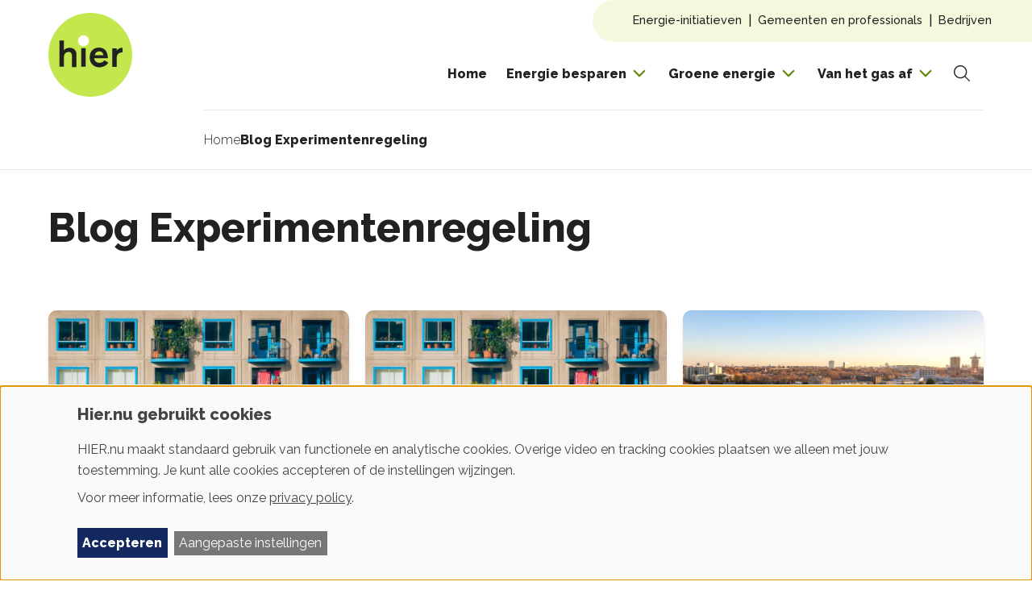

--- FILE ---
content_type: text/html; charset=UTF-8
request_url: https://www.hier.nu/tag/blog-experimentenregeling?dossiers%5B3981%5D=3981&dossiers%5B3982%5D=3982&dossiers%5B3986%5D=3986
body_size: 14128
content:
<!DOCTYPE html>
<html lang="nl" dir="ltr" prefix="og: https://ogp.me/ns#">
<head>
  <meta charset="utf-8">
<meta name="robots" content="noindex, noimageindex">
<meta property="og:site_name" content="HIER">
<meta property="og:title" content="Blog Experimentenregeling">
<meta name="theme-color" content="#c2e6e0">
<meta name="Generator" content="Drupal 10 (https://www.drupal.org)">
<meta name="MobileOptimized" content="width">
<meta name="HandheldFriendly" content="true">
<meta name="viewport" content="width=device-width, initial-scale=1.0">
<script data-cfasync="false" type="text/javascript" id="vwoCode">window._vwo_code || (function () {
      var account_id=935896,
      version=2.1,
      settings_tolerance=2000,
      hide_element='body',
      hide_element_style='opacity:0 !important;filter:alpha(opacity=0) !important;background:none !important;transition:none !important;',
      /* DO NOT EDIT BELOW THIS LINE */
      f=false,w=window,d=document,v=d.querySelector('#vwoCode'),cK='_vwo_'+account_id+'_settings',cc={};try{var c=JSON.parse(localStorage.getItem('_vwo_'+account_id+'_config'));cc=c&&typeof c==='object'?c:{}}catch(e){}var stT=cc.stT==='session'?w.sessionStorage:w.localStorage;code={nonce:v&&v.nonce,library_tolerance:function(){return typeof library_tolerance!=='undefined'?library_tolerance:undefined},settings_tolerance:function(){return cc.sT||settings_tolerance},hide_element_style:function(){return'{'+(cc.hES||hide_element_style)+'}'},hide_element:function(){if(performance.getEntriesByName('first-contentful-paint')[0]){return''}return typeof cc.hE==='string'?cc.hE:hide_element},getVersion:function(){return version},finish:function(e){if(!f){f=true;var t=d.getElementById('_vis_opt_path_hides');if(t)t.parentNode.removeChild(t);if(e)(new Image).src='https://dev.visualwebsiteoptimizer.com/ee.gif?a='+account_id+e}},finished:function(){return f},addScript:function(e){var t=d.createElement('script');t.type='text/javascript';if(e.src){t.src=e.src}else{t.text=e.text}v&&t.setAttribute('nonce',v.nonce);d.getElementsByTagName('head')[0].appendChild(t)},load:function(e,t){var n=this.getSettings(),i=d.createElement('script'),r=this;t=t||{};if(n){i.textContent=n;d.getElementsByTagName('head')[0].appendChild(i);if(!w.VWO||VWO.caE){stT.removeItem(cK);r.load(e)}}else{var o=new XMLHttpRequest;o.open('GET',e,true);o.withCredentials=!t.dSC;o.responseType=t.responseType||'text';o.onload=function(){if(t.onloadCb){return t.onloadCb(o,e)}if(o.status===200||o.status===304){_vwo_code.addScript({text:o.responseText})}else{_vwo_code.finish('&e=loading_failure:'+e)}};o.onerror=function(){if(t.onerrorCb){return t.onerrorCb(e)}_vwo_code.finish('&e=loading_failure:'+e)};o.send()}},getSettings:function(){try{var e=stT.getItem(cK);if(!e){return}e=JSON.parse(e);if(Date.now()>e.e){stT.removeItem(cK);return}return e.s}catch(e){return}},init:function(){if(d.URL.indexOf('__vwo_disable__')>-1)return;var e=this.settings_tolerance();w._vwo_settings_timer=setTimeout(function(){_vwo_code.finish();stT.removeItem(cK)},e);var t;if(this.hide_element()!=='body'){t=d.createElement('style');var n=this.hide_element(),i=n?n+this.hide_element_style():'',r=d.getElementsByTagName('head')[0];t.setAttribute('id','_vis_opt_path_hides');v&&t.setAttribute('nonce',v.nonce);t.setAttribute('type','text/css');if(t.styleSheet)t.styleSheet.cssText=i;else t.appendChild(d.createTextNode(i));r.appendChild(t)}else{t=d.getElementsByTagName('head')[0];var i=d.createElement('div');i.style.cssText='z-index: 2147483647 !important;position: fixed !important;left: 0 !important;top: 0 !important;width: 100% !important;height: 100% !important;background: white !important;display: block !important;';i.setAttribute('id','_vis_opt_path_hides');i.classList.add('_vis_hide_layer');t.parentNode.insertBefore(i,t.nextSibling)}var o=window._vis_opt_url||d.URL,s='https://dev.visualwebsiteoptimizer.com/j.php?a='+account_id+'&u='+encodeURIComponent(o)+'&vn='+version;if(w.location.search.indexOf('_vwo_xhr')!==-1){this.addScript({src:s})}else{this.load(s+'&x=true')}}};w._vwo_code=code;code.init();})();</script>
<script type="application/ld+json">{
    "@context": "https://schema.org",
    "@graph": [
        {
            "@type": "Organization",
            "@id": "https://www.hier.nu",
            "url": "https://www.hier.nu/",
            "description": "HIER is een stichting die mensen in beweging brengt om iets te doen aan het klimaatprobleem. Of je nu in je huis aan de slag wil, met de buurt zelf energie gaat opwekken of de CO2-uitstoot van je bedrijf wil verlagen. HIER helpt je met de energietransitie",
            "name": "Hier.nu",
            "telephone": "+31307116900",
            "address": {
                "@type": "PostalAddress",
                "streetAddress": "Zuilenstraat 7a",
                "addressLocality": "Utrecht",
                "postalCode": "3512 NA",
                "addressCountry": "NL"
            }
        },
        {
            "@type": "WebSite",
            "@id": "https://www.hier.nu",
            "name": "Hier.nu",
            "url": "https://www.hier.nu/",
            "potentialAction": {
                "@type": "SearchAction",
                "query": "https://www.hier.nu/zoeken?search={search_term_string}",
                "query-input": "name=search_term_string"
            },
            "publisher": {
                "@type": "Organization",
                "name": "Hier.nu",
                "logo": {
                    "@type": "ImageObject",
                    "url": "https://www.hier.nu/themes/frontend/logo.svg"
                }
            }
        }
    ]
}</script>
<link rel="icon" href="/favicons/favicon.ico" type="image/vnd.microsoft.icon">
<link rel="canonical" href="https://www.hier.nu/tag/blog-experimentenregeling">
<link rel="shortlink" href="https://www.hier.nu/taxonomy/term/175">

  <title>Blog Experimentenregeling | HIER</title>
  <link rel="stylesheet" media="all" href="/uploads/css/css_aowSMDn8hG61MJALrFVS2sKEqPIkOqkYJxyenFVIkuo.css?delta=0&amp;language=nl&amp;theme=frontend&amp;include=eJxLK8rPK0nNS9FPz8lPSszRyc5JLMrXB5PIbN38stSiosyUVJ3i1MSi5Iz4xILM-MTSkvzk_NyCnNSSVH0c4gAbwiYD">
<link rel="stylesheet" media="all" href="/uploads/css/css_ufa4N7mDgadF-4cCw2din3P8gkdv69LewUHNzNsWyDw.css?delta=1&amp;language=nl&amp;theme=frontend&amp;include=eJxLK8rPK0nNS9FPz8lPSszRyc5JLMrXB5PIbN38stSiosyUVJ3i1MSi5Iz4xILM-MTSkvzk_NyCnNSSVH0c4gAbwiYD">

  <script type="application/json" data-drupal-selector="drupal-settings-json">{"path":{"baseUrl":"\/","pathPrefix":"","currentPath":"taxonomy\/term\/175","currentPathIsAdmin":false,"isFront":false,"currentLanguage":"nl","currentQuery":{"dossiers":{"3981":"3981","3982":"3982","3986":"3986"}}},"pluralDelimiter":"\u0003","suppressDeprecationErrors":true,"gtag":{"tagId":"","consentMode":false,"otherIds":[],"events":[],"additionalConfigInfo":[]},"ajaxPageState":{"libraries":"eJx1jEsSgyAQBS-EcCRqlCeig2MGMPH2scwin6psul734g2icGmt0JXYzrcGPewoms2ocuY1uMjSE799YVLpJvAGNVEkMnyl6OKJX7c00-M7ZnMdvG4-dyc7VFOAKSAdJk9b8tSqDJI3RoX70005SkV2PRWYPeFe3EWbJTTGEx7YWFQ","theme":"frontend","theme_token":null},"ajaxTrustedUrl":{"form_action_p_pvdeGsVG5zNF_XLGPTvYSKCf43t8qZYSwcfZl2uzM":true,"\/tag\/blog-experimentenregeling?dossiers%5B3981%5D=3981\u0026dossiers%5B3982%5D=3982\u0026dossiers%5B3986%5D=3986\u0026ajax_form=1":true,"\/zoeken":true},"gtm":{"tagId":null,"settings":{"data_layer":"dataLayer","include_classes":false,"allowlist_classes":"","blocklist_classes":"","include_environment":true,"environment_id":"env-1","environment_token":"M8kshWU9dsSrQv2FStc5mA"},"tagIds":["GTM-NW3DHS"]},"pm":{"pending":false},"klaro":{"config":{"elementId":"klaro","storageMethod":"cookie","cookieName":"klaro","cookieExpiresAfterDays":180,"cookieDomain":"","groupByPurpose":false,"acceptAll":true,"hideDeclineAll":true,"hideLearnMore":false,"learnMoreAsButton":true,"additionalClass":" learn-more-as-button klaro-theme-frontend","disablePoweredBy":true,"htmlTexts":true,"autoFocus":true,"privacyPolicy":"\/gebruiksvoorwaarden-en-privacy","lang":"nl","services":[{"name":"cms","default":true,"title":"Noodzakelijk","description":"Voor sessie management, kaarten en basisfunctionaliteit, benodigd om deze website te kunnen gebruiken.","purposes":["cms"],"callbackCode":"","onInit":"","onAccept":"","onDecline":"","cookies":[["^[SESS|SSESS]","",""],["^(NID|CONSENT).*","",".google.com"]],"required":true,"optOut":false,"onlyOnce":false,"contextualConsentOnly":false,"contextualConsentText":"","wrapperIdentifier":[],"translations":{"nl":{"title":"Noodzakelijk"}}},{"name":"klaro","default":true,"title":"Consent manager","description":"Klaro! Cookie \u0026 Consent manager slaat je toestemming op in the browser.","purposes":["cms"],"callbackCode":"","onInit":"","onAccept":"","onDecline":"","cookies":[["klaro","",""]],"required":true,"optOut":false,"onlyOnce":false,"contextualConsentOnly":false,"contextualConsentText":"","wrapperIdentifier":[],"translations":{"nl":{"title":"Consent manager"}}},{"name":"google_recaptcha","default":true,"title":"Beveiliging (reCaptcha)","description":"reCAPTCHA is a CAPTCHA system owned by Google LLC.","purposes":["security"],"callbackCode":"","onInit":"","onAccept":"","onDecline":"","cookies":[["^(_GRECAPTCHA).*","",".google.com"]],"required":false,"optOut":false,"onlyOnce":false,"contextualConsentOnly":false,"contextualConsentText":"","wrapperIdentifier":[".g-recaptcha"],"translations":{"nl":{"title":"Beveiliging (reCaptcha)"}}},{"name":"vwo","default":true,"title":"Analytisch","description":"Voor A\/B testing en website analytics via Website Optimalisatie (VWO), om de gebruikerservaring van de website en de op de website aangeboden checkers te meten en te verbeteren.","purposes":["analytics"],"callbackCode":"","onInit":"","onAccept":"if (typeof window.klaroPushUpdatedEvent === \u0027function\u0027) {\r\n  window.klaroPushUpdatedEvent();\r\n}","onDecline":"\/\/ Clear VWO Local Storage\r\nif (typeof localStorage !== \u0027undefined\u0027) {\r\n  localStorage.removeItem(\u0027_vwo\u0027);\r\n  localStorage.removeItem(\u0027_vwo_935896_config\u0027);\r\n  localStorage.removeItem(\u0027vwoSn\u0027);\r\n}\r\nif (typeof window.klaroPushUpdatedEvent === \u0027function\u0027) {\r\n  window.klaroPushUpdatedEvent();\r\n}","cookies":[["^(_vis_opt_|_vwo_).*","",".hier.nu"]],"required":false,"optOut":false,"onlyOnce":false,"contextualConsentOnly":false,"contextualConsentText":"","wrapperIdentifier":["script[src*=\u0022visualwebsiteoptimizer\u0022], script[src*=\u0022settings.js\u0022]"],"translations":{"nl":{"title":"Analytisch"}}},{"name":"videos","default":false,"title":"Video\u0027s","description":"Voor het afspelen van video\u0027s van YouTube en Vimeo. Deze services plaatsen tracking cookies. \r\nLees meer: \u003Ca href=\u0022https:\/\/policies.google.com\/privacy\u0022 target=\u0022_blank\u0022\u003EYouTube Privacy Policy\u003C\/a\u003E | \r\n\u003Ca href=\u0022https:\/\/vimeo.com\/privacy\u0022 target=\u0022_blank\u0022\u003EVimeo Privacy Policy\u003C\/a\u003E","purposes":["videos"],"callbackCode":"","onInit":"","onAccept":"if (typeof window.klaroPushUpdatedEvent === \u0027function\u0027) {\r\n  window.klaroPushUpdatedEvent();\r\n}","onDecline":"if (typeof window.klaroPushUpdatedEvent === \u0027function\u0027) {\r\n  window.klaroPushUpdatedEvent();\r\n}","cookies":[["^(vuid|player).*","",".vimeo.com"],["^(VISITOR_INFO1_LIVE|YSC|PREF).*","",".youtube.com"]],"required":false,"optOut":false,"onlyOnce":false,"contextualConsentOnly":false,"contextualConsentText":"","wrapperIdentifier":[],"translations":{"nl":{"title":"Video\u0027s"}}},{"name":"marketing","default":false,"title":"Marketing","description":"Voor social media widgets, advertenties en marketing tracking via Facebook, Instagram, Poptin en Google Tag Manager. Deze services plaatsen tracking cookies. \r\nLees meer: \u003Ca href=\u0022https:\/\/www.facebook.com\/privacy\/explanation\u0022 target=\u0022_blank\u0022\u003EFacebook Privacy\u003C\/a\u003E | \u003Ca href=\u0022https:\/\/help.instagram.com\/519522125107875\u0022 target=\u0022_blank\u0022\u003EInstagram Privacy\u003C\/a\u003E | \u003Ca href=\u0022https:\/\/www.poptin.com\/privacy-policy\/\u0022 target=\u0022_blank\u0022\u003EPoptin Privacy\u003C\/a\u003E | \u003Ca href=\u0022https:\/\/policies.google.com\/privacy\u0022 target=\u0022_blank\u0022\u003EGoogle Privacy\u003C\/a\u003E","purposes":["advertising"],"callbackCode":"","onInit":"var klaroCookie = document.cookie.match(\/klaro=([^;]+)\/);\r\nvar consent = {};\r\n\r\nif (klaroCookie) {\r\n  try {\r\n    consent = JSON.parse(decodeURIComponent(klaroCookie[1]));\r\n  } catch(e) {\r\n    console.log(\u0027Klaro cookie parse error:\u0027, e);\r\n  }\r\n}\r\n\r\n\/\/ Push to dataLayer\r\nwindow.dataLayer = window.dataLayer || [];\r\nwindow.dataLayer.push({\r\n  \u0027event\u0027: \u0027klaro_initialized\u0027,\r\n  \u0027klaro_marketing\u0027: consent.marketing || false,\r\n  \u0027klaro_analytics\u0027: consent.vwo !== false,\r\n  \u0027klaro_videos\u0027: consent.videos || false,\r\n  \u0027klaro_security\u0027: true,\r\n  \u0027klaro_functional\u0027: true\r\n});\r\n\r\n\/\/ Wait for gtag and set consent\r\n(function waitForGtag() {\r\n  var attempts = 0;\r\n  var maxAttempts = 50;\r\n  \r\n  function setGtagConsent() {\r\n    if (typeof gtag !== \u0027undefined\u0027) {\r\n      var marketingConsent = consent.marketing === true ? \u0027granted\u0027 : \u0027denied\u0027;\r\n      var analyticsConsent = consent.vwo === false ? \u0027denied\u0027 : \u0027granted\u0027;\r\n      \r\n      gtag(\u0027consent\u0027, \u0027default\u0027, {\r\n        \u0027ad_storage\u0027: marketingConsent,\r\n        \u0027ad_user_data\u0027: marketingConsent,\r\n        \u0027ad_personalization\u0027: marketingConsent,\r\n        \u0027analytics_storage\u0027: analyticsConsent,\r\n        \u0027functionality_storage\u0027: \u0027granted\u0027,\r\n        \u0027personalization_storage\u0027: marketingConsent,\r\n        \u0027security_storage\u0027: \u0027granted\u0027\r\n      });\r\n    } else if (attempts \u003C maxAttempts) {\r\n      attempts++;\r\n      setTimeout(setGtagConsent, 100);\r\n    }\r\n  }\r\n  \r\n  setGtagConsent();\r\n})();","onAccept":"if (typeof window.klaroPushUpdatedEvent === \u0027function\u0027) {\r\n  window.klaroPushUpdatedEvent();\r\n}","onDecline":"if (typeof window.klaroPushUpdatedEvent === \u0027function\u0027) {\r\n  window.klaroPushUpdatedEvent();\r\n}","cookies":[["^(_fbp|fr|sb).*","",".facebook.com"],["^(ig_|csrftoken).*","",".instagram.com"],["^poptin.*","",".poptin.com"]],"required":false,"optOut":false,"onlyOnce":false,"contextualConsentOnly":false,"contextualConsentText":"","wrapperIdentifier":[],"translations":{"nl":{"title":"Marketing"}}}],"translations":{"nl":{"consentModal":{"title":"Hier.nu gebruikt cookies","description":"HIER.nu maakt standaard gebruik van functionele en analytische cookies die nodig zijn om de website te laten functioneren en te optimaliseren. Daarnaast maken wij gebruik van tracking cookies om doorgeplaatste content en relevante advertenties te kunnen tonen. Kies de cookies die je wilt toestaan op deze website:","privacyPolicy":{"name":"privacy policy","text":"Voor meer informatie, lees onze {privacyPolicy}.\r\n"}},"consentNotice":{"title":"Hier.nu gebruikt cookies","changeDescription":"Er zijn wijzigingen sinds je laatste bezoek. Update je toestemming s.v.p.","description":"HIER.nu maakt standaard gebruik van functionele en analytische cookies. Overige video en tracking cookies plaatsen we alleen met jouw toestemming. Je kunt alle cookies accepteren of de instellingen wijzingen.\u003Cbr \/\u003E\r\n\u003Cspan class=\u0022cn-more-info\u0022\u003EVoor meer informatie, lees onze\u0026nbsp;{privacyPolicy}.\u003C\/span\u003E","learnMore":"Aangepaste instellingen","privacyPolicy":{"name":"privacy policy"}},"ok":"Accepteren","save":"Opslaan","decline":"Afwijzen","close":"Sluiten","acceptAll":"Alles accepteren","acceptSelected":"Selectie accepteren","service":{"disableAll":{"title":"Alle diensten aan\/uit","description":"Gebruik deze schakelaar om alle diensten aan of uit te zetten."},"optOut":{"title":"(opt-out)","description":"Deze dienst wordt standaard geladen (opt-out mogelijk)."},"required":{"title":"(altijd actief)","description":"Deze dienst is altijd nodig."},"purposes":"Doelen","purpose":"Doel"},"contextualConsent":{"acceptAlways":"Altijd","acceptOnce":"Ja (deze keer)","description":"Externe inhoud laden die wordt geleverd door {title}?"},"poweredBy":"Powered by Klaro!","purposeItem":{"service":"Service","services":"Services"},"privacyPolicy":{"name":"privacy policy","text":"Voor meer informatie, lees onze {privacyPolicy}.\r\n"},"purposes":{"cms":{"title":"Noodzakelijk","description":""},"advertising":{"title":"Advertising and Marketing","description":""},"videos":{"title":"Videos","description":""},"analytics":{"title":"Analytisch","description":""},"livechat":{"title":"Live chat","description":""},"security":{"title":"Beveiliging","description":""},"styling":{"title":"Stijl","description":""},"external_content":{"title":"Embedded external content","description":""}}}},"showNoticeTitle":true,"styling":{"theme":["light","wide"]}},"dialog_mode":"notice","show_toggle_button":false,"toggle_button_icon":null,"show_close_button":false,"exclude_urls":[],"disable_urls":["\\\/media\\\/.*\\\/preview","\\\/embed\\\/groene-stroom-checker.*"]},"vwo":{"id":935896,"timeout_setting":2000,"usejquery":"false","testnull":null},"ajax":{"edit-submit":{"callback":"::submitFormAjax","wrapper":"hieropgewekt-mailing-subscribe-form","event":"click","progress":{"type":"throbber","message":"inschijven..."},"url":"\/tag\/blog-experimentenregeling?dossiers%5B3981%5D=3981\u0026dossiers%5B3982%5D=3982\u0026dossiers%5B3986%5D=3986\u0026ajax_form=1","httpMethod":"POST","dialogType":"ajax","submit":{"_triggering_element_name":"subscription_mail_submit","_triggering_element_value":"Inschrijven"}}},"search_api_autocomplete":{"search_search_api":{"auto_submit":true,"min_length":2}},"user":{"uid":0,"permissionsHash":"6fa12b966d4b5901c409112151614e004193f0468892a6d09f547db8e6eb4027"}}</script>
<script src="/uploads/js/js_FbYV_o_eZCRVcZAyDZx9iy7klZycfKW_WzyAIOncwp4.js?scope=header&amp;delta=0&amp;language=nl&amp;theme=frontend&amp;include=eJx1jEsOAiEQBS-EcCTS4pueT8PDlkn09k50YTRxU0nVogodaWkD3sTiet3hjzjRa5icR26XpMaz2Mc3E-dphnV4UFINeYgmPfDrUVa5f8caXoP3JtwgXuYsfcmyDxbWbhhIf_oTRghENA"></script>
<script src="/modules/contrib/klaro/js/klaro_placeholder.js" data-type="text/javascript" type="text/plain" data-name="cms" data-src="/modules/contrib/google_tag/js/gtag.js?t8xb1z"></script>
<script src="/modules/contrib/klaro/js/klaro_placeholder.js" data-type="text/javascript" type="text/plain" data-name="cms" data-src="/modules/contrib/google_tag/js/gtm.js?t8xb1z"></script>
<script src="/libraries/klaro/dist/klaro-no-translations-no-css.js?t8xb1z" defer id="klaro-js"></script>

  </head>
<body itemscope="" itemtype="https://schema.org/WebPage">
<a href="#main-content" class="visually-hidden focusable skip-link">Overslaan en naar de inhoud gaan</a>
<noscript><iframe height="0" width="0" style="display:none;visibility:hidden" data-src="https://data.hier.nu/ns.html?id=GTM-NW3DHS&amp;gtm_auth=M8kshWU9dsSrQv2FStc5mA&amp;gtm_preview=env-1&amp;gtm_cookies_win=x" data-name="cms"></iframe></noscript>

  <div class="dialog-off-canvas-main-canvas" data-off-canvas-main-canvas>
    
  <div id="state-navbar" hidden></div>

  <div class="page">
          <header class="page__header page-header">
          <div class="page-header__navbar region-navbar">
      <div class="region-navbar__navbar-close block-navbar-close">
    <a class="block-navbar-close__link" href="#">
      <span class="block-navbar-close__link-label">Menu sluiten</span>
    </a>
  </div>

  <nav aria-labelledby="block-mainnavigation-title" id="block-mainnavigation" class="region-navbar__mainnavigation block-mainnavigation">
            
  <h2 id="block-mainnavigation-title" class="visually-hidden block-mainnavigation__title">Hoofdnavigatie</h2>
  

            

    
              <ul block="block-mainnavigation" class="block-mainnavigation__menu">
                            <li class="block-mainnavigation__menu-item">
            <a href="/" class="block-mainnavigation__menu-item-link" data-drupal-link-system-path="&lt;front&gt;">Home</a>
                    </li>
                            <li class="block-mainnavigation__menu-item block-mainnavigation__menu-item--expanded">
            <a href="/energie-besparen" class="block-mainnavigation__menu-item-link" data-drupal-link-system-path="node/8775">Energie besparen</a>
                                    <ul class="block-mainnavigation__submenu">
                            <li class="block-mainnavigation__submenu-item">
            <a href="/snelle-en-makkelijke-tips" class="block-mainnavigation__submenu-item-link" data-drupal-link-system-path="node/7169">Snelle en makkelijke tips</a>
                      </li>
                            <li class="block-mainnavigation__submenu-item">
            <a href="/je-energierekening" class="block-mainnavigation__submenu-item-link" data-drupal-link-system-path="node/7200">Je energierekening</a>
                      </li>
                            <li class="block-mainnavigation__submenu-item">
            <a href="/huishoudelijke-apparaten" class="block-mainnavigation__submenu-item-link" data-drupal-link-system-path="node/7171">Huishoudelijke apparaten</a>
                      </li>
                            <li class="block-mainnavigation__submenu-item">
            <a href="/verwarmen" class="block-mainnavigation__submenu-item-link" data-drupal-link-system-path="node/7202">Verwarmen</a>
                      </li>
                            <li class="block-mainnavigation__submenu-item">
            <a href="/isoleren" class="block-mainnavigation__submenu-item-link" data-drupal-link-system-path="node/7173">Isoleren</a>
                      </li>
                            <li class="block-mainnavigation__submenu-item">
            <a href="/samen-energie-besparen" class="block-mainnavigation__submenu-item-link" data-drupal-link-system-path="node/8735">Samen energie besparen</a>
                      </li>
              </ul>
      
                    </li>
                            <li class="block-mainnavigation__menu-item block-mainnavigation__menu-item--expanded">
            <a href="/groene-energie" class="block-mainnavigation__menu-item-link" data-drupal-link-system-path="node/8778">Groene energie</a>
                                    <ul class="block-mainnavigation__submenu">
                            <li class="block-mainnavigation__submenu-item">
            <a href="/stroom-en-gas" class="block-mainnavigation__submenu-item-link" data-drupal-link-system-path="node/7172">Stroom en gas</a>
                      </li>
                            <li class="block-mainnavigation__submenu-item">
            <a href="https://www.hier.nu/zonnepanelen" class="block-mainnavigation__submenu-item-link">Zonnepanelen</a>
                      </li>
                            <li class="block-mainnavigation__submenu-item">
            <a href="/stroom-en-gas/thuisbatterijen-zijn-ze-investering-waard" class="block-mainnavigation__submenu-item-link" data-drupal-link-system-path="node/8769">Thuisbatterij</a>
                      </li>
                            <li class="block-mainnavigation__submenu-item">
            <a href="/windenergie" class="block-mainnavigation__submenu-item-link" data-drupal-link-system-path="node/7187">Windenergie</a>
                      </li>
                            <li class="block-mainnavigation__submenu-item">
            <a href="/samen-energie-opwekken" class="block-mainnavigation__submenu-item-link" data-drupal-link-system-path="node/7175">Samen energie opwekken</a>
                      </li>
              </ul>
      
                    </li>
                            <li class="block-mainnavigation__menu-item block-mainnavigation__menu-item--expanded">
            <a href="/van-het-gas-af" class="block-mainnavigation__menu-item-link" data-drupal-link-system-path="node/8817">Van het gas af</a>
                                    <ul class="block-mainnavigation__submenu">
                            <li class="block-mainnavigation__submenu-item">
            <a href="/je-huis-aardgasvrij" class="block-mainnavigation__submenu-item-link" data-drupal-link-system-path="node/7183">Je huis aardgasvrij</a>
                      </li>
                            <li class="block-mainnavigation__submenu-item">
            <a href="/je-huis-aardgasvrij/hybride-warmtepompen" class="block-mainnavigation__submenu-item-link" data-drupal-link-system-path="node/7189">Warmtepompen</a>
                      </li>
                            <li class="block-mainnavigation__submenu-item">
            <a href="/samen-van-het-gas-af/warmtenetten-of-stadsverwarming" class="block-mainnavigation__submenu-item-link" data-drupal-link-system-path="node/7190">Warmtenetten</a>
                      </li>
                            <li class="block-mainnavigation__submenu-item">
            <a href="/je-huis-aardgasvrij/kosten-subsidies-en-leningen" class="block-mainnavigation__submenu-item-link" data-drupal-link-system-path="node/7191">Kosten, subsidies en leningen</a>
                      </li>
                            <li class="block-mainnavigation__submenu-item">
            <a href="/samen-van-het-gas-af" class="block-mainnavigation__submenu-item-link" data-drupal-link-system-path="node/8733">Samen van het gas af</a>
                      </li>
              </ul>
      
                    </li>
              </ul>
      


  
      <div class="views-element-container"><div class="js-view-dom-id-6f24848926121ba49a13bb8d5ee118e4aeaceb59a6ea6684f1a4c5b94796760b">
  
  
  <form class="form-views-exposed-form" data-drupal-selector="views-exposed-form-search-search-api-embed" action="/zoeken" method="get" id="views-exposed-form-search-search-api-embed" accept-charset="UTF-8">

    

<div class="search-widget">
  <div class="search-widget__form">
    <div class="search-widget__form-item-search">
      <div class="form-item--no-margin form-views-exposed-form__search js-form-item js-form-type-search-api-autocomplete js-form-item-search form-item form-item-search form-type-search-api-autocomplete">
          
          <input placeholder="" data-drupal-selector="edit-search" data-search-api-autocomplete-search="search_search_api" class="form-autocomplete search-widget__input form-text" data-autocomplete-path="/search_api_autocomplete/search_search_api?display=embed&amp;arguments%5B0%5D=hide-results&amp;filter=search" type="text" id="edit-search" name="search" value="" size="30" maxlength="128">

        </div>

    </div>
    <div class="js-form-wrapper form-wrapper form-item" id="edit-actions">    <button data-drupal-selector="edit-submit-search-search-api" type="submit" id="edit-submit-search-search-api" value="Zoeken" class="button js-form-submit form-submit button--no-markup search-widget__submit">
    <span class="search-widget__submit-text visually-hidden">
      Zoeken
    </span>
    <span class="search-widget__submit-icon">
      <svg width="20" height="20" viewbox="0 0 20 20" fill="none" xmlns="http://www.w3.org/2000/svg">
  <path fill-rule="evenodd" clip-rule="evenodd" d="M9.16371 0.0606032C6.26591 -0.293912 3.39901 0.924432 1.64301 3.25672C-0.112988 5.589 -0.491186 8.6809 0.650713 11.3677C2.41591 15.5212 7.21401 17.4572 11.3676 15.692C12.136 15.3655 12.8285 14.9352 13.4357 14.4244L18.7558 19.745C19.0288 20.0181 19.4714 20.0181 19.7444 19.7451C20.0175 19.4721 20.0175 19.0295 19.7445 18.7565L14.424 13.4354C16.3409 11.155 16.9371 7.90489 15.6921 4.97545C14.5502 2.28864 12.0616 0.415119 9.16371 0.0606032ZM13.0049 12.9193C14.8665 11.0226 15.5095 8.12036 14.4053 5.52233C13.4588 3.29525 11.396 1.74227 8.99391 1.44841C6.59191 1.15455 4.21551 2.16445 2.76001 4.09768C1.30451 6.0309 0.990911 8.59375 1.93741 10.8208C3.40061 14.2636 7.37781 15.8684 10.8208 14.4053C11.626 14.0631 12.3306 13.5834 12.919 13.0052C12.932 12.9898 12.9458 12.9748 12.9603 12.9602C12.9747 12.9458 12.9896 12.9322 13.0049 12.9193Z"></path>
</svg>
    </span>
  </button>
</div>

  </div>
</div>


</form>

</div>
</div>

  </nav>
<nav aria-labelledby="block-topnavigation-title" id="block-topnavigation" class="region-navbar__topnavigation block-topnavigation">
            
  <h2 id="block-topnavigation-title" class="visually-hidden block-topnavigation__title">Top navigation</h2>
  

            

    
              <ul block="block-topnavigation" class="block-topnavigation__menu">
                            <li class="block-topnavigation__menu-item block-topnavigation__menu-item--expanded">
            <a href="/energie-initiatieven" class="block-topnavigation__menu-item-link" data-drupal-link-system-path="node/8741">Energie-initiatieven</a>
                                    <ul class="block-topnavigation__submenu">
                            <li class="block-topnavigation__submenu-item">
            <a href="/samen-energie-besparen" class="block-topnavigation__submenu-item-link" data-drupal-link-system-path="node/8735">Samen energie besparen</a>
                      </li>
                            <li class="block-topnavigation__submenu-item">
            <a href="/samen-energie-opwekken" class="block-topnavigation__submenu-item-link" data-drupal-link-system-path="node/7175">Samen energie opwekken</a>
                      </li>
                            <li class="block-topnavigation__submenu-item">
            <a href="/samen-van-het-gas-af" class="block-topnavigation__submenu-item-link" data-drupal-link-system-path="node/8733">Samen van het gas af</a>
                      </li>
                            <li class="block-topnavigation__submenu-item">
            <a href="/samen-energie-opwekken/netcapaciteit" class="block-topnavigation__submenu-item-link" data-drupal-link-system-path="node/7222">Netcapaciteit</a>
                      </li>
                            <li class="block-topnavigation__submenu-item">
            <a href="/stroom-en-gas/wat-is-een-energie-initiatief-of-energiecooperatie" class="block-topnavigation__submenu-item-link" data-drupal-link-system-path="node/8703">Wat is een energie-initiatief</a>
                      </li>
                            <li class="block-topnavigation__submenu-item">
            <a href="https://www.hier.nu/lokale-energie-monitor" class="block-topnavigation__submenu-item-link">Lokale Energie Monitor</a>
                      </li>
                            <li class="block-topnavigation__submenu-item">
            <a href="https://www.hier.nu/hieropgewekt" class="block-topnavigation__submenu-item-link">HIER opgewekt</a>
                      </li>
              </ul>
      
                    </li>
                            <li class="block-topnavigation__menu-item block-topnavigation__menu-item--expanded">
            <a href="/gemeenten-en-professionals" class="block-topnavigation__menu-item-link" data-drupal-link-system-path="node/8762">Gemeenten en professionals </a>
                                    <ul class="block-topnavigation__submenu">
                            <li class="block-topnavigation__submenu-item">
            <a href="/gemeentebreed-energie-besparen" class="block-topnavigation__submenu-item-link" data-drupal-link-system-path="node/8753">Gemeentebreed energiebesparen</a>
                      </li>
                            <li class="block-topnavigation__submenu-item">
            <a href="/wijk-of-dorpsaanpak" class="block-topnavigation__submenu-item-link" data-drupal-link-system-path="node/8742">Wijk of dorpsaanpak</a>
                      </li>
                            <li class="block-topnavigation__submenu-item">
            <a href="https://www.hier.nu/wijk-of-dorpsaanpak/participatie-en-communicatie" class="block-topnavigation__submenu-item-link">Participatie en communicatie</a>
                      </li>
                            <li class="block-topnavigation__submenu-item">
            <a href="/samen-energie-opwekken/netcapaciteit" class="block-topnavigation__submenu-item-link" data-drupal-link-system-path="node/7222">Netcapaciteit</a>
                      </li>
                            <li class="block-topnavigation__submenu-item">
            <a href="/zon-en-windenergie" class="block-topnavigation__submenu-item-link" data-drupal-link-system-path="node/8758">Zon en wind</a>
                      </li>
                            <li class="block-topnavigation__submenu-item">
            <a href="https://www.hier.nu/lokale-energie-monitor" class="block-topnavigation__submenu-item-link">Lokale Energie Monitor</a>
                      </li>
                            <li class="block-topnavigation__submenu-item">
            <a href="https://www.hier.nu/hieropgewekt" class="block-topnavigation__submenu-item-link">HIER opgewekt</a>
                      </li>
              </ul>
      
                    </li>
                            <li class="block-topnavigation__menu-item block-topnavigation__menu-item--expanded">
            <a href="https://www.hier.nu/over-hier/samenwerken" class="block-topnavigation__menu-item-link">Bedrijven</a>
                                    <ul class="block-topnavigation__submenu">
                            <li class="block-topnavigation__submenu-item">
            <a href="https://www.hier.nu/hier-kennisbank" class="block-topnavigation__submenu-item-link">HIER kennisbank</a>
                      </li>
              </ul>
      
                    </li>
              </ul>
      


  
  </nav>

  </div>


          <div class="page-header__topbar region-topbar">
      <div id="block-sitebranding" class="region-topbar__sitebranding block-sitebranding">
  
    
        <a class="block-sitebranding__logo-link" href="/" rel="home" target="_top">
      <img class="block-sitebranding__logo" src="/themes/frontend/logo.svg" alt="Home">
    </a>
      <span class="block-sitebranding__slogan">
    
  </span>
</div>


  <nav class="region-topbar__states block-states">
    <a class="block-states__link block-states__link--back" href="#" hidden>
      <span class="block-states__link-label">Terug</span>
    </a>

    
    <div class="views-element-container"><div class="js-view-dom-id-aea78301e9d840213d840f7740d530cb2ff78b73e66da4bc03fb85da391fa4dc">
  
  
  <form class="form-views-exposed-form" data-drupal-selector="views-exposed-form-search-search-api-embed" action="/zoeken" method="get" id="views-exposed-form-search-search-api-embed" accept-charset="UTF-8">

    

<div class="search-widget">
  <div class="search-widget__form">
    <div class="search-widget__form-item-search">
      <div class="form-item--no-margin form-views-exposed-form__search js-form-item js-form-type-search-api-autocomplete js-form-item-search form-item form-item-search form-type-search-api-autocomplete">
          
          <input placeholder="" data-drupal-selector="edit-search" data-search-api-autocomplete-search="search_search_api" class="form-autocomplete search-widget__input form-text" data-autocomplete-path="/search_api_autocomplete/search_search_api?display=embed&amp;arguments%5B0%5D=hide-results&amp;filter=search" type="text" id="edit-search--2" name="search" value="" size="30" maxlength="128">

        </div>

    </div>
    <div class="js-form-wrapper form-wrapper form-item" id="edit-actions--2">    <button data-drupal-selector="edit-submit-search-search-api-2" type="submit" id="edit-submit-search-search-api--2" value="Zoeken" class="button js-form-submit form-submit button--no-markup search-widget__submit">
    <span class="search-widget__submit-text visually-hidden">
      Zoeken
    </span>
    <span class="search-widget__submit-icon">
      <svg width="20" height="20" viewbox="0 0 20 20" fill="none" xmlns="http://www.w3.org/2000/svg">
  <path fill-rule="evenodd" clip-rule="evenodd" d="M9.16371 0.0606032C6.26591 -0.293912 3.39901 0.924432 1.64301 3.25672C-0.112988 5.589 -0.491186 8.6809 0.650713 11.3677C2.41591 15.5212 7.21401 17.4572 11.3676 15.692C12.136 15.3655 12.8285 14.9352 13.4357 14.4244L18.7558 19.745C19.0288 20.0181 19.4714 20.0181 19.7444 19.7451C20.0175 19.4721 20.0175 19.0295 19.7445 18.7565L14.424 13.4354C16.3409 11.155 16.9371 7.90489 15.6921 4.97545C14.5502 2.28864 12.0616 0.415119 9.16371 0.0606032ZM13.0049 12.9193C14.8665 11.0226 15.5095 8.12036 14.4053 5.52233C13.4588 3.29525 11.396 1.74227 8.99391 1.44841C6.59191 1.15455 4.21551 2.16445 2.76001 4.09768C1.30451 6.0309 0.990911 8.59375 1.93741 10.8208C3.40061 14.2636 7.37781 15.8684 10.8208 14.4053C11.626 14.0631 12.3306 13.5834 12.919 13.0052C12.932 12.9898 12.9458 12.9748 12.9603 12.9602C12.9747 12.9458 12.9896 12.9322 13.0049 12.9193Z"></path>
</svg>
    </span>
  </button>
</div>

  </div>
</div>


</form>

</div>
</div>


    <a class="block-states__link block-states__link--navbar" href="#state-navbar">
      <span class="block-states__link-label">Menu</span>
    </a>

  </nav>
  </div>


        <a id="main-content" tabindex="-1"></a>        
      </header>
    
          <main class="page__body page-body">
        

        
          <div class="page-body__content region-content">
          <div id="block-breadcrumb" class="region-content__breadcrumb block-breadcrumb">
  
    
          <nav class="block-breadcrumb__breadcrumb breadcrumb" aria-labelledby="breadcrumb" data-hier-breadcrumb>
          <h2 id="breadcrumb" class="breadcrumb__label">Kruimelpad</h2>
        <ol class="breadcrumb__list" itemprop="breadcrumb" itemscope itemtype="http://schema.org/BreadcrumbList">
      <li class="breadcrumb__item breadcrumb__back">
              </li>
          <li class="breadcrumb__item" itemprop="itemListElement" itemscope itemtype="http://schema.org/ListItem">
                  <a class="breadcrumb__item-link" href="/" itemprop="item"><span itemprop="name">Home</span></a>
                <meta itemprop="position" content="1">
      </li>
          <li class="breadcrumb__item" itemprop="itemListElement" itemscope itemtype="http://schema.org/ListItem">
                  <span class="breadcrumb__item-link breadcrumb__item-link--text" itemprop="name">Blog Experimentenregeling</span>
                <meta itemprop="position" content="2">
      </li>
        </ol>
  </nav>

  </div>
<div id="block-pagetitle" class="region-content__pagetitle block-pagetitle">
  
    
      

  <h1 class="block-pagetitle__title">        <div class="taxonomy-term-tags-full__name">
                                                        Blog Experimentenregeling                    </div>
</h1>


  </div>
<div id="block-messages" class="region-content__messages block-messages">
  
    
      <div data-drupal-messages-fallback class="hidden"></div>
  </div>
<div id="block-primary-content" class="region-content__primary-content block-primary-content">
  
    
      <div class="taxonomy-term-tags-full">
      
        

    <div class="taxonomy-term-tags-full__content">
      
    </div>
  </div>

  </div>
  <div class="views-element-container region-content__tag-content block-tag-content" id="block-tag-content">
    
        
    <div block="block-tag-content"><div class="view-tagged-list js-view-dom-id-6ea31ae0e9b2937bfe0926fc7eb827810a0f519e756e6a40eb037de4ebc26617"><div class="view-tagged-list__content"><div class="view-tagged-list__row"><article class="full-click card-teaser node-article-card node-article-card--promoted" data-prominence="0"><div class="node-article-card__image"><picture><source srcset="/uploads/styles/auto_768/public/hieropgewekt/image/2018-04/vve%20flat%20wonen%20woning%20huis.jpg?itok=BAvzPD52 1x" media="all and (min-width: 75em)" type="image/jpeg" width="768" height="510"></source><source srcset="/uploads/styles/auto_768/public/hieropgewekt/image/2018-04/vve%20flat%20wonen%20woning%20huis.jpg?itok=BAvzPD52 1x" media="all and (min-width: 62em) and (max-width: 74.999em)" type="image/jpeg" width="768" height="510"></source><source srcset="/uploads/styles/auto_768/public/hieropgewekt/image/2018-04/vve%20flat%20wonen%20woning%20huis.jpg?itok=BAvzPD52 1x" media="all and (min-width: 48em) and (max-width: 61.999em)" type="image/jpeg" width="768" height="510"></source><source srcset="/uploads/styles/auto_768/public/hieropgewekt/image/2018-04/vve%20flat%20wonen%20woning%20huis.jpg?itok=BAvzPD52 1x" media="all and (max-width: 47.999em)" type="image/jpeg" width="768" height="510"></source><img loading="eager" class="responsive-image" data-focal-x="5" data-focal-y="5" width="768" height="510" src="/uploads/styles/auto_768/public/hieropgewekt/image/2018-04/vve%20flat%20wonen%20woning%20huis.jpg?itok=BAvzPD52" alt="flat"></picture></div><div class="node-article-card__content"><h3 class="heading heading--xs"><a class="node-article-card__title-link full-click__trigger" href="/voor-verenigingen-van-eigenaren-vves/blog-4-vve-aardehuis-veelbelovende-ontwikkelingen" rel="bookmark">Blog 4 VvE Aardehuis: Veelbelovende ontwikkelingen</a></h3><div class="node-article-card__body"><p></p></div></div></article></div><div class="view-tagged-list__row"><article class="full-click card-teaser node-article-card node-article-card--promoted" data-prominence="0"><div class="node-article-card__image"><picture><source srcset="/uploads/styles/auto_768/public/hieropgewekt/image/2017-10/vve%20flat%20wonen%20woning%20huis.jpg?itok=bsIVRlP_ 1x" media="all and (min-width: 75em)" type="image/jpeg" width="768" height="510"></source><source srcset="/uploads/styles/auto_768/public/hieropgewekt/image/2017-10/vve%20flat%20wonen%20woning%20huis.jpg?itok=bsIVRlP_ 1x" media="all and (min-width: 62em) and (max-width: 74.999em)" type="image/jpeg" width="768" height="510"></source><source srcset="/uploads/styles/auto_768/public/hieropgewekt/image/2017-10/vve%20flat%20wonen%20woning%20huis.jpg?itok=bsIVRlP_ 1x" media="all and (min-width: 48em) and (max-width: 61.999em)" type="image/jpeg" width="768" height="510"></source><source srcset="/uploads/styles/auto_768/public/hieropgewekt/image/2017-10/vve%20flat%20wonen%20woning%20huis.jpg?itok=bsIVRlP_ 1x" media="all and (max-width: 47.999em)" type="image/jpeg" width="768" height="510"></source><img loading="eager" class="responsive-image" data-focal-x="5" data-focal-y="5" width="768" height="510" src="/uploads/styles/auto_768/public/hieropgewekt/image/2017-10/vve%20flat%20wonen%20woning%20huis.jpg?itok=bsIVRlP_" alt="Blog 3 VvE Aardehuis"></picture></div><div class="node-article-card__content"><h3 class="heading heading--xs"><a class="node-article-card__title-link full-click__trigger" href="/voor-verenigingen-van-eigenaren-vves/blog-3-vve-aardehuis-afgelopen-maanden-stonden-in-het-teken" rel="bookmark">Blog 3 VvE Aardehuis: De afgelopen maanden stonden in het teken van samenwerking</a></h3><div class="node-article-card__body"><p></p></div></div></article></div><div class="view-tagged-list__row"><article class="full-click card-teaser node-article-card node-article-card--promoted" data-prominence="0"><div class="node-article-card__image"><picture><source srcset="/uploads/styles/auto_768/public/hieropgewekt/image/2018-03/Schoonschip_2.jpg?itok=YHUO1a14 1x" media="all and (min-width: 75em)" type="image/jpeg" width="768" height="432"></source><source srcset="/uploads/styles/auto_768/public/hieropgewekt/image/2018-03/Schoonschip_2.jpg?itok=YHUO1a14 1x" media="all and (min-width: 62em) and (max-width: 74.999em)" type="image/jpeg" width="768" height="432"></source><source srcset="/uploads/styles/auto_768/public/hieropgewekt/image/2018-03/Schoonschip_2.jpg?itok=YHUO1a14 1x" media="all and (min-width: 48em) and (max-width: 61.999em)" type="image/jpeg" width="768" height="432"></source><source srcset="/uploads/styles/auto_768/public/hieropgewekt/image/2018-03/Schoonschip_2.jpg?itok=YHUO1a14 1x" media="all and (max-width: 47.999em)" type="image/jpeg" width="768" height="432"></source><img loading="eager" class="responsive-image" data-focal-x="5" data-focal-y="5" width="768" height="432" src="/uploads/styles/auto_768/public/hieropgewekt/image/2018-03/Schoonschip_2.jpg?itok=YHUO1a14" alt="Schoonschip foto van Isabel Nabuurs"></picture></div><div class="node-article-card__content"><h3 class="heading heading--xs"><a class="node-article-card__title-link full-click__trigger" href="/netcapaciteit/blog-3-schoonschip-eerste-duurzame-waterwoningen-schoonschip-in-zicht" rel="bookmark">Blog 3 Schoonschip: Eerste duurzame waterwoningen Schoonschip in zicht</a></h3><div class="node-article-card__body"><p></p></div></div></article></div><div class="view-tagged-list__row"><article class="full-click card-teaser node-article-card node-article-card--promoted" data-prominence="0"><div class="node-article-card__image"><picture><source srcset="/uploads/styles/auto_768/public/hieropgewekt/image/2017-03/uhyrjkpsshk-jan-jakub-nanista_0.jpg?itok=U9-S-EaS 1x" media="all and (min-width: 75em)" type="image/jpeg" width="768" height="510"></source><source srcset="/uploads/styles/auto_768/public/hieropgewekt/image/2017-03/uhyrjkpsshk-jan-jakub-nanista_0.jpg?itok=U9-S-EaS 1x" media="all and (min-width: 62em) and (max-width: 74.999em)" type="image/jpeg" width="768" height="510"></source><source srcset="/uploads/styles/auto_768/public/hieropgewekt/image/2017-03/uhyrjkpsshk-jan-jakub-nanista_0.jpg?itok=U9-S-EaS 1x" media="all and (min-width: 48em) and (max-width: 61.999em)" type="image/jpeg" width="768" height="510"></source><source srcset="/uploads/styles/auto_768/public/hieropgewekt/image/2017-03/uhyrjkpsshk-jan-jakub-nanista_0.jpg?itok=U9-S-EaS 1x" media="all and (max-width: 47.999em)" type="image/jpeg" width="768" height="510"></source><img loading="eager" class="responsive-image" data-focal-x="5" data-focal-y="5" width="768" height="510" src="/uploads/styles/auto_768/public/hieropgewekt/image/2017-03/uhyrjkpsshk-jan-jakub-nanista_0.jpg?itok=U9-S-EaS" alt="Blog 2 VVE Aardehuis"></picture></div><div class="node-article-card__content"><h3 class="heading heading--xs"><a class="node-article-card__title-link full-click__trigger" href="/netcapaciteit/blog-2-vve-aardehuis-minder-wasmachinegebruik-en-onderzoek-naar-zeezoutbatterij" rel="bookmark">Blog 2 VVE Aardehuis: Minder wasmachinegebruik en onderzoek naar de zeezoutbatterij</a></h3><div class="node-article-card__body"><p></p></div></div></article></div><div class="view-tagged-list__row"><article class="full-click card-teaser node-article-card node-article-card--promoted" data-prominence="0"><div class="node-article-card__image"><picture><source srcset="/uploads/styles/auto_768/public/hieropgewekt/image/2017-03/uhyrjkpsshk-jan-jakub-nanista.jpg?itok=s8JS0u3Q 1x" media="all and (min-width: 75em)" type="image/jpeg" width="768" height="510"></source><source srcset="/uploads/styles/auto_768/public/hieropgewekt/image/2017-03/uhyrjkpsshk-jan-jakub-nanista.jpg?itok=s8JS0u3Q 1x" media="all and (min-width: 62em) and (max-width: 74.999em)" type="image/jpeg" width="768" height="510"></source><source srcset="/uploads/styles/auto_768/public/hieropgewekt/image/2017-03/uhyrjkpsshk-jan-jakub-nanista.jpg?itok=s8JS0u3Q 1x" media="all and (min-width: 48em) and (max-width: 61.999em)" type="image/jpeg" width="768" height="510"></source><source srcset="/uploads/styles/auto_768/public/hieropgewekt/image/2017-03/uhyrjkpsshk-jan-jakub-nanista.jpg?itok=s8JS0u3Q 1x" media="all and (max-width: 47.999em)" type="image/jpeg" width="768" height="510"></source><img loading="eager" class="responsive-image" data-focal-x="5" data-focal-y="5" width="768" height="510" src="/uploads/styles/auto_768/public/hieropgewekt/image/2017-03/uhyrjkpsshk-jan-jakub-nanista.jpg?itok=s8JS0u3Q" alt="Blog 1 VVE Aardehuis"></picture></div><div class="node-article-card__content"><h3 class="heading heading--xs"><a class="node-article-card__title-link full-click__trigger" href="/netcapaciteit/blog-1-vve-aardehuis-het-liefst-wisselen-we-morgen-al-onze-stroom-uit" rel="bookmark">Blog 1 VVE Aardehuis: Het liefst wisselen we morgen al onze stroom uit</a></h3><div class="node-article-card__body"><p></p></div></div></article></div></div></div></div>
  </div>
<div id="block-hieropgewektmailingsubscribeform" class="region-content__hieropgewektmailingsubscribeform block-hieropgewektmailingsubscribeform">
  
    
      <div id="hieropgewekt-mailing-subscribe-form"><form class="form-hieropgewekt-mailing-subscribe" data-drupal-selector="hieropgewekt-mailing-subscribe" action="/tag/blog-experimentenregeling?dossiers%5B3981%5D=3981&amp;dossiers%5B3982%5D=3982&amp;dossiers%5B3986%5D=3986" method="post" id="hieropgewekt-mailing-subscribe" accept-charset="UTF-8">

    <div class="hieropgewekt-form">
  <span class="hieropgewekt-form__top-label">
    <?xml version="1.0" encoding="UTF-8" standalone="no"?>

<svg width="100%" height="100%" viewbox="0 0 16 10" version="1.1" xmlns="http://www.w3.org/2000/svg" xmlns:xlink="http://www.w3.org/1999/xlink" xml:space="preserve" xmlns:serif="http://www.serif.com/" style="fill-rule:evenodd;clip-rule:evenodd;">
    <path d="M15.5,1C15.5,0.724 15.276,0.5 15,0.5L1,0.5C0.724,0.5 0.5,0.724 0.5,1L0.5,9C0.5,9.276 0.724,9.5 1,9.5L15,9.5C15.276,9.5 15.5,9.276 15.5,9L15.5,1Z" style="fill:none;stroke:rgb(33,33,33);stroke-width:1px;"></path>
    <path d="M1,1L7.709,5.792C7.883,5.917 8.117,5.917 8.291,5.792L15,1" style="fill:none;fill-rule:nonzero;stroke:rgb(33,33,33);stroke-width:1px;"></path>
</svg>
  </span>


  <div class="rows">
    <div class="rows__item rows__item--space-medium">
      <div class="text-align-center text-basic-html">
        <h3>Op de hoogte blijven?</h3>
        <p>Ontvang tips, artikelen, nieuws en meer! Geef hieronder aan welk thema je voorkeur heeft.
</p>
      </div>
    </div>


    
    <div class="rows__item">
                    
            <div class="hieropgewekt-form__input">
        <div>
          



<fieldset data-drupal-selector="edit-lists" id="edit-lists--wrapper" class="fieldgroup form-composite required js-form-item form-item js-form-wrapper form-wrapper" required="required" aria-required="true">
      <legend>
    <span class="visually-hidden fieldset-legend js-form-required form-required">Lijsten</span>
  </legend>
  <div class="fieldset-wrapper">
                      <div id="edit-lists" class="form-checkboxes"><div class="form-hieropgewekt-mailing-subscribe__lists-7b9d8bbafa js-form-item js-form-type-checkbox js-form-item-lists-7b9d8bbafa form-item form-item-lists-7b9d8bbafa form-type-checkbox">
          <input data-drupal-selector="edit-lists-7b9d8bbafa" type="checkbox" id="edit-lists-7b9d8bbafa" name="lists[7b9d8bbafa]" value="7b9d8bbafa" class="form-checkbox">

        <label for="edit-lists-7b9d8bbafa" class="form-item__label option">De beste praktische bespaartips</label>    
      </div>
<div class="form-hieropgewekt-mailing-subscribe__lists-4b47675db5 js-form-item js-form-type-checkbox js-form-item-lists-4b47675db5 form-item form-item-lists-4b47675db5 form-type-checkbox">
          <input data-drupal-selector="edit-lists-4b47675db5" type="checkbox" id="edit-lists-4b47675db5" name="lists[4b47675db5]" value="4b47675db5" class="form-checkbox">

        <label for="edit-lists-4b47675db5" class="form-item__label option">Alles over toekomstproof wonen</label>    
      </div>
<div class="form-hieropgewekt-mailing-subscribe__lists-2f0c3dc819 js-form-item js-form-type-checkbox js-form-item-lists-2f0c3dc819 form-item form-item-lists-2f0c3dc819 form-type-checkbox">
          <input data-drupal-selector="edit-lists-2f0c3dc819" type="checkbox" id="edit-lists-2f0c3dc819" name="lists[2f0c3dc819]" value="2f0c3dc819" class="form-checkbox">

        <label for="edit-lists-2f0c3dc819" class="form-item__label option">Informatie voor energie-initiatieven</label>    
      </div>
<div class="form-hieropgewekt-mailing-subscribe__lists-15bcad8fb5 js-form-item js-form-type-checkbox js-form-item-lists-15bcad8fb5 form-item form-item-lists-15bcad8fb5 form-type-checkbox">
          <input data-drupal-selector="edit-lists-15bcad8fb5" type="checkbox" id="edit-lists-15bcad8fb5" name="lists[15bcad8fb5]" value="15bcad8fb5" class="form-checkbox">

        <label for="edit-lists-15bcad8fb5" class="form-item__label option">Informatie voor energieprofessionals</label>    
      </div>
</div>

              </div>
</fieldset>

        </div>
        <div class="hieropgewekt-form__input-right">
          <div class="hieropgewekt-form__input-mail-submit">
            <div class="form-hieropgewekt-mailing-subscribe__email js-form-item js-form-type-email js-form-item-email form-item form-item-email form-type-email">
      <label for="edit-email" class="form-item__label js-form-required form-item__label--required">Je e-mailadres</label>    
          <input data-drupal-selector="edit-email" type="email" id="edit-email" name="email" value="" size="50" maxlength="254" placeholder="Je e-mailadres" class="form-email required" required="required" aria-required="true">

        </div>

            <div>
                  <button data-drupal-selector="edit-submit" type="submit" id="edit-submit" name="subscription_mail_submit" value="Inschrijven" class="button js-form-submit form-submit">Inschrijven</button>

            </div>
          </div>
          <div>
            <a href="/gebruiksvoorwaarden-en-privacy" data-drupal-selector="edit-privacy-link" id="edit-privacy-link">Lees voor meer informatie ons privacybeleid</a>
          </div>
        </div>
      </div>
    </div>
  </div>

    <input data-drupal-selector="edit-hieropgewekt-mailing-subscribe" type="hidden" name="form_id" value="hieropgewekt_mailing_subscribe">

</div>



</form>
</div>
  </div>

      </div>


        
      </main>
    
          <footer class="page__footer page-footer">
          <div class="page-footer__footer region-footer">
      <div class="site-branding__footer site-branding__footer__logo">
    <img src="/themes/frontend/logo.svg" alt="Logo Hier" width="140" height="140">
  </div>
  <nav aria-labelledby="block-mainnavigation-footer-title" id="block-mainnavigation-footer" class="region-footer__mainnavigation-footer block-mainnavigation-footer">
            
  <h2 id="block-mainnavigation-footer-title" class="visually-hidden block-mainnavigation-footer__title">Footer navigatie</h2>
  

            

    
              <ul block="block-mainnavigation-footer" class="footer__menu">
                            <li class="footer__menu-item footer__menu-item--expanded">
            <span class="footer__menu-item-link">Over HIER</span>
                                    <ul class="footer__submenu">
                            <li class="footer__submenu-item">
            <a href="/organisatie/over-klimaatstichting-hier" class="footer__submenu-item-link">Over ons</a>
                      </li>
                            <li class="footer__submenu-item">
            <a href="/nieuws-van-hier" class="footer__submenu-item-link">Nieuws </a>
                      </li>
                            <li class="footer__submenu-item">
            <a href="/over-hier/samenwerken" class="footer__submenu-item-link" data-drupal-link-system-path="node/8798">Partners</a>
                      </li>
                            <li class="footer__submenu-item">
            <a href="/in-de-media" class="footer__submenu-item-link" data-drupal-link-system-path="node/9319">In de media</a>
                      </li>
                            <li class="footer__submenu-item">
            <a href="/veelgestelde-vragen" class="footer__submenu-item-link" data-drupal-link-system-path="node/2687">Veelgestelde vragen </a>
                      </li>
                            <li class="footer__submenu-item">
            <a href="/vacatures" class="footer__submenu-item-link" data-drupal-link-system-path="node/9363">Werken bij</a>
                      </li>
                            <li class="footer__submenu-item">
            <a href="https://www.hier.nu/gebruiksvoorwaarden-en-privacy" class="footer__submenu-item-link">Privacyverklaring</a>
                      </li>
                            <li class="footer__submenu-item">
            <a href="/contact" class="footer__submenu-item-link" data-drupal-link-system-path="node/6">Contact</a>
                      </li>
              </ul>
      
                    </li>
                            <li class="footer__menu-item footer__menu-item--expanded">
            <span class="footer__menu-item-link">Ook handig</span>
                                    <ul class="footer__submenu">
                            <li class="footer__submenu-item">
            <a href="https://www.hier.nu/slimmebuur" class="footer__submenu-item-link">SlimmeBuren overzicht</a>
                      </li>
                            <li class="footer__submenu-item">
            <a href="/douche-bespaarchecker" class="footer__submenu-item-link" data-drupal-link-system-path="node/9796">Douche bespaarchecker</a>
                      </li>
                            <li class="footer__submenu-item">
            <a href="https://www.hier.nu/groene-stroom-checker" class="footer__submenu-item-link">Groene stroom checker</a>
                      </li>
                            <li class="footer__submenu-item">
            <a href="https://www.hier.nu/zonnepanelen-checker" class="footer__submenu-item-link">Zonnepanelen checker </a>
                      </li>
                            <li class="footer__submenu-item">
            <a href="https://www.hier.nu/warmtepomp-bespaarchecker" class="footer__submenu-item-link">Warmtepomp bespaarcheck</a>
                      </li>
                            <li class="footer__submenu-item">
            <a href="https://www.hier.nu/ervaringen" class="footer__submenu-item-link">Ervaringsverhalen</a>
                      </li>
                            <li class="footer__submenu-item">
            <a href="https://www.hier.nu/lokale-energie-monitor" class="footer__submenu-item-link">Lokale Energie Monitor</a>
                      </li>
                            <li class="footer__submenu-item">
            <a href="/slimmebuur/forum" class="footer__submenu-item-link" data-drupal-link-system-path="node/6974">Forum</a>
                      </li>
              </ul>
      
                    </li>
                            <li class="footer__menu-item footer__menu-item--expanded">
            <span class="footer__menu-item-link">Klimaatverandering</span>
                                    <ul class="footer__submenu">
                            <li class="footer__submenu-item">
            <a href="https://www.hier.nu/klimaatverandering/dit-is-staat-van-het-klimaat-volgens-wetenschap" class="footer__submenu-item-link">Staat van het klimaat</a>
                      </li>
                            <li class="footer__submenu-item">
            <a href="https://www.hier.nu/klimaatverandering" class="footer__submenu-item-link">Over klimaatverandering</a>
                      </li>
                            <li class="footer__submenu-item">
            <a href="https://www.hier.nu/wat-kun-je-zelf-doen" class="footer__submenu-item-link">Wat kun je zelf doen?</a>
                      </li>
              </ul>
      
                    </li>
                            <li class="footer__menu-item footer__menu-item--expanded">
            <span class="footer__menu-item-link">Kom je ook? </span>
                                    <ul class="footer__submenu">
                            <li class="footer__submenu-item">
            <a href="https://www.hier.nu/agenda" class="footer__submenu-item-link">Agenda</a>
                      </li>
                            <li class="footer__submenu-item">
            <a href="https://www.hier.nu/climate-comedy-night" class="footer__submenu-item-link">Climate Comedy Night</a>
                      </li>
                            <li class="footer__submenu-item">
            <a href="https://klimaatweek.nl/" class="footer__submenu-item-link">De Klimaatweek</a>
                      </li>
                            <li class="footer__submenu-item">
            <a href="https://www.hier.nu/hieropgewekt" class="footer__submenu-item-link">HIER opgewekt</a>
                      </li>
              </ul>
      
                    </li>
              </ul>
      


  
  </nav>
<div id="block-socialprofilelinks" class="region-footer__socialprofilelinks block-socialprofilelinks">
  
    
      
  <div class="item-list-custom-social-profile-links ">
      <ul class="social-profile-links item-list-custom-social-profile-links__list">
          <li class="social-profile-links__item social-profile-links__item--facebook item-list-custom-social-profile-links__list-item"><a href="https://www.facebook.com/klimaatstichtinghier" class="social-profile-links__item-link" target="_blank">Facebook</a></li>
          <li class="social-profile-links__item social-profile-links__item--linkedin item-list-custom-social-profile-links__list-item"><a href="https://www.linkedin.com/company/hier-klimaatcampagne" class="social-profile-links__item-link" target="_blank">Linkedin</a></li>
          <li class="social-profile-links__item social-profile-links__item--youtube item-list-custom-social-profile-links__list-item"><a href="https://www.youtube.com/user/HIERKlimaatbureau" class="social-profile-links__item-link" target="_blank">Youtube</a></li>
          <li class="social-profile-links__item social-profile-links__item--instagram item-list-custom-social-profile-links__list-item"><a href="https://www.instagram.com/hierklimaatstichting" class="social-profile-links__item-link" target="_blank">Instagram</a></li>
      </ul>
  </div>
  </div>
<div id="block-footer-funding-info" class="region-footer__footer-funding-info block-footer-funding-info">
  
    
      <div class="block-footer-funding-info__content">
            <a rel="noopener norefferer" href="https://www.postcodeloterij.nl/" target="_blank"><img src="/themes/frontend/assets/images/logo-nationale-postcode-loterij.png" width="83" alt="Postcode loterij" height="55"></a>
      <a rel="noopener norefferer" href="https://www.co2-prestatieladder.nl/en/decarb-pro" target="_blank"><img src="/themes/frontend/assets/images/logo-interreg-north-west-europe.png" width="160" alt="Interreg North West Europe" height="55"></a>
      <a href="https://anbi.nl/" rel="noopener norefferer" target="_blank"><img src="/themes/frontend/assets/images/logo-anbi.jpg" alt="ANBI" width="68" height="54"></a>
  </div>

  </div>

  </div>

                    <div class="page-footer__footer__bottom region-footer-bottom">
      <nav aria-labelledby="block-footernavigation-title" id="block-footernavigation" class="region-footer-bottom__footernavigation block-footernavigation">
            
  <h2 id="block-footernavigation-title" class="visually-hidden block-footernavigation__title">Footer sitelinks</h2>
  

            

    
              <ul block="block-footernavigation" class="footer__menu">
                            <li class="footer__menu-item footer__menu-item--collapsed">
            <a href="/gebruiksvoorwaarden-en-privacy" class="footer__menu-item-link" data-drupal-link-system-path="node/2807">Gebruiksvoorwaarden &amp; privacy</a>
                    </li>
                            <li class="footer__menu-item">
            <a href="/gebruiksvoorwaarden-en-privacy#cookie-voorkeuren" class="footer__menu-item-link" data-drupal-link-system-path="node/2807">Cookievoorkeuren </a>
                    </li>
                            <li class="footer__menu-item">
            <a href="/copyright" class="footer__menu-item-link" data-drupal-link-system-path="node/9520">&copy; 2016-2025 Klimaatstichting HIER</a>
                    </li>
              </ul>
      


  
  </nav>

  <div class="site-branding__footer site-branding__footer__slogan">
    <p class="site-slogan">Iedereen slim met energie. HIER helpt je!</p>
    <img src="/themes/frontend/logo.svg" alt="" width="48" height="48">
  </div>
  </div>

              </footer>
      </div>

  </div>


<script src="/uploads/js/js_DrE2ehiB7tknXtJC9Q7nge4_u11EvltkMb0yKbQQF3Q.js?scope=footer&amp;delta=0&amp;language=nl&amp;theme=frontend&amp;include=eJx1jEsOAiEQBS-EcCTS4pueT8PDlkn09k50YTRxU0nVogodaWkD3sTiet3hjzjRa5icR26XpMaz2Mc3E-dphnV4UFINeYgmPfDrUVa5f8caXoP3JtwgXuYsfcmyDxbWbhhIf_oTRghENA"></script>
<script src="/libraries/lt-plugins/ltBase.js?t8xb1z" defer></script>
<script src="/libraries/lt-plugins/ltToggleMe.js?t8xb1z" defer></script>
<script src="/uploads/js/js_e4FAuxv2DT6IftJYhDhxn2GPEXivToesVQHLU8Y_QCY.js?scope=footer&amp;delta=3&amp;language=nl&amp;theme=frontend&amp;include=eJx1jEsOAiEQBS-EcCTS4pueT8PDlkn09k50YTRxU0nVogodaWkD3sTiet3hjzjRa5icR26XpMaz2Mc3E-dphnV4UFINeYgmPfDrUVa5f8caXoP3JtwgXuYsfcmyDxbWbhhIf_oTRghENA"></script>

</drupal-big-pipe-scripts-bottom-marker></drupal-big-pipe-scripts-bottom-marker></body>
</html>


--- FILE ---
content_type: text/javascript
request_url: https://www.hier.nu/uploads/js/js_e4FAuxv2DT6IftJYhDhxn2GPEXivToesVQHLU8Y_QCY.js?scope=footer&delta=3&language=nl&theme=frontend&include=eJx1jEsOAiEQBS-EcCTS4pueT8PDlkn09k50YTRxU0nVogodaWkD3sTiet3hjzjRa5icR26XpMaz2Mc3E-dphnV4UFINeYgmPfDrUVa5f8caXoP3JtwgXuYsfcmyDxbWbhhIf_oTRghENA
body_size: 32212
content:
/* @license GPL-2.0-or-later https://www.drupal.org/licensing/faq */
!function(t,e){"use strict";function n(t){return t&&"object"==typeof t&&"default"in t?t:{default:t}}var o=n(t),r=n(e);!function(){if("object"==typeof window)if("IntersectionObserver"in window&&"IntersectionObserverEntry"in window&&"intersectionRatio"in window.IntersectionObserverEntry.prototype)"isIntersecting"in window.IntersectionObserverEntry.prototype||Object.defineProperty(window.IntersectionObserverEntry.prototype,"isIntersecting",{get:function(){return this.intersectionRatio>0}});else{var t=window.document;n.prototype.THROTTLE_TIMEOUT=100,n.prototype.POLL_INTERVAL=null,n.prototype.USE_MUTATION_OBSERVER=!0,n.prototype.observe=function(t){if(!this._observationTargets.some((function(e){return e.element==t}))){if(!t||1!=t.nodeType)throw new Error("target must be an Element");this._registerInstance(),this._observationTargets.push({element:t,entry:null}),this._monitorIntersections(),this._checkForIntersections()}},n.prototype.unobserve=function(t){this._observationTargets=this._observationTargets.filter((function(e){return e.element!=t})),this._observationTargets.length||(this._unmonitorIntersections(),this._unregisterInstance())},n.prototype.disconnect=function(){this._observationTargets=[],this._unmonitorIntersections(),this._unregisterInstance()},n.prototype.takeRecords=function(){var t=this._queuedEntries.slice();return this._queuedEntries=[],t},n.prototype._initThresholds=function(t){var e=t||[0];return Array.isArray(e)||(e=[e]),e.sort().filter((function(t,e,n){if("number"!=typeof t||isNaN(t)||t<0||t>1)throw new Error("threshold must be a number between 0 and 1 inclusively");return t!==n[e-1]}))},n.prototype._parseRootMargin=function(t){var e=(t||"0px").split(/\s+/).map((function(t){var e=/^(-?\d*\.?\d+)(px|%)$/.exec(t);if(!e)throw new Error("rootMargin must be specified in pixels or percent");return{value:parseFloat(e[1]),unit:e[2]}}));return e[1]=e[1]||e[0],e[2]=e[2]||e[0],e[3]=e[3]||e[1],e},n.prototype._monitorIntersections=function(){this._monitoringIntersections||(this._monitoringIntersections=!0,this.POLL_INTERVAL?this._monitoringInterval=setInterval(this._checkForIntersections,this.POLL_INTERVAL):(o(window,"resize",this._checkForIntersections,!0),o(t,"scroll",this._checkForIntersections,!0),this.USE_MUTATION_OBSERVER&&"MutationObserver"in window&&(this._domObserver=new MutationObserver(this._checkForIntersections),this._domObserver.observe(t,{attributes:!0,childList:!0,characterData:!0,subtree:!0}))))},n.prototype._unmonitorIntersections=function(){this._monitoringIntersections&&(this._monitoringIntersections=!1,clearInterval(this._monitoringInterval),this._monitoringInterval=null,r(window,"resize",this._checkForIntersections,!0),r(t,"scroll",this._checkForIntersections,!0),this._domObserver&&(this._domObserver.disconnect(),this._domObserver=null))},n.prototype._checkForIntersections=function(){var t=this._rootIsInDom(),n=t?this._getRootRect():{top:0,bottom:0,left:0,right:0,width:0,height:0};this._observationTargets.forEach((function(o){var r=o.element,a=i(r),s=this._rootContainsTarget(r),c=o.entry,l=t&&s&&this._computeTargetAndRootIntersection(r,n),u=o.entry=new e({time:window.performance&&performance.now&&performance.now(),target:r,boundingClientRect:a,rootBounds:n,intersectionRect:l});c?t&&s?this._hasCrossedThreshold(c,u)&&this._queuedEntries.push(u):c&&c.isIntersecting&&this._queuedEntries.push(u):this._queuedEntries.push(u)}),this),this._queuedEntries.length&&this._callback(this.takeRecords(),this)},n.prototype._computeTargetAndRootIntersection=function(e,n){if("none"!=window.getComputedStyle(e).display){for(var o,r,a,c,l,u,p,h,f=i(e),d=s(e),y=!1;!y;){var m=null,g=1==d.nodeType?window.getComputedStyle(d):{};if("none"==g.display)return;if(d==this.root||d==t?(y=!0,m=n):d!=t.body&&d!=t.documentElement&&"visible"!=g.overflow&&(m=i(d)),m&&(o=m,r=f,a=void 0,c=void 0,l=void 0,u=void 0,p=void 0,h=void 0,a=Math.max(o.top,r.top),c=Math.min(o.bottom,r.bottom),l=Math.max(o.left,r.left),u=Math.min(o.right,r.right),h=c-a,!(f=(p=u-l)>=0&&h>=0&&{top:a,bottom:c,left:l,right:u,width:p,height:h})))break;d=s(d)}return f}},n.prototype._getRootRect=function(){var e;if(this.root)e=i(this.root);else{var n=t.documentElement,o=t.body;e={top:0,left:0,right:n.clientWidth||o.clientWidth,width:n.clientWidth||o.clientWidth,bottom:n.clientHeight||o.clientHeight,height:n.clientHeight||o.clientHeight}}return this._expandRectByRootMargin(e)},n.prototype._expandRectByRootMargin=function(t){var e=this._rootMarginValues.map((function(e,n){return"px"==e.unit?e.value:e.value*(n%2?t.width:t.height)/100})),n={top:t.top-e[0],right:t.right+e[1],bottom:t.bottom+e[2],left:t.left-e[3]};return n.width=n.right-n.left,n.height=n.bottom-n.top,n},n.prototype._hasCrossedThreshold=function(t,e){var n=t&&t.isIntersecting?t.intersectionRatio||0:-1,o=e.isIntersecting?e.intersectionRatio||0:-1;if(n!==o)for(var r=0;r<this.thresholds.length;r++){var i=this.thresholds[r];if(i==n||i==o||i<n!=i<o)return!0}},n.prototype._rootIsInDom=function(){return!this.root||a(t,this.root)},n.prototype._rootContainsTarget=function(e){return a(this.root||t,e)},n.prototype._registerInstance=function(){},n.prototype._unregisterInstance=function(){},window.IntersectionObserver=n,window.IntersectionObserverEntry=e}function e(t){this.time=t.time,this.target=t.target,this.rootBounds=t.rootBounds,this.boundingClientRect=t.boundingClientRect,this.intersectionRect=t.intersectionRect||{top:0,bottom:0,left:0,right:0,width:0,height:0},this.isIntersecting=!!t.intersectionRect;var e=this.boundingClientRect,n=e.width*e.height,o=this.intersectionRect,r=o.width*o.height;this.intersectionRatio=n?Number((r/n).toFixed(4)):this.isIntersecting?1:0}function n(t,e){var n,o,r,i=e||{};if("function"!=typeof t)throw new Error("callback must be a function");if(i.root&&1!=i.root.nodeType)throw new Error("root must be an Element");this._checkForIntersections=(n=this._checkForIntersections.bind(this),o=this.THROTTLE_TIMEOUT,r=null,function(){r||(r=setTimeout((function(){n(),r=null}),o))}),this._callback=t,this._observationTargets=[],this._queuedEntries=[],this._rootMarginValues=this._parseRootMargin(i.rootMargin),this.thresholds=this._initThresholds(i.threshold),this.root=i.root||null,this.rootMargin=this._rootMarginValues.map((function(t){return t.value+t.unit})).join(" ")}function o(t,e,n,o){"function"==typeof t.addEventListener?t.addEventListener(e,n,o||!1):"function"==typeof t.attachEvent&&t.attachEvent("on"+e,n)}function r(t,e,n,o){"function"==typeof t.removeEventListener?t.removeEventListener(e,n,o||!1):"function"==typeof t.detatchEvent&&t.detatchEvent("on"+e,n)}function i(t){var e;try{e=t.getBoundingClientRect()}catch(t){}return e?(e.width&&e.height||(e={top:e.top,right:e.right,bottom:e.bottom,left:e.left,width:e.right-e.left,height:e.bottom-e.top}),e):{top:0,bottom:0,left:0,right:0,width:0,height:0}}function a(t,e){for(var n=e;n;){if(n==t)return!0;n=s(n)}return!1}function s(t){var e=t.parentNode;return e&&11==e.nodeType&&e.host?e.host:e&&e.assignedSlot?e.assignedSlot.parentNode:e}}(),window.NodeList&&!NodeList.prototype.forEach&&(NodeList.prototype.forEach=function(t,e){e=e||window;for(var n=0;n<this.length;n++)t.call(e,this[n],n,this)});"undefined"!=typeof globalThis?globalThis:"undefined"!=typeof window?window:"undefined"!=typeof global?global:"undefined"!=typeof self&&self;function i(t){return t&&t.__esModule&&Object.prototype.hasOwnProperty.call(t,"default")?t.default:t}var a,s,c=Object.prototype.toString,l=function(t){var e=c.call(t),n="[object Arguments]"===e;return n||(n="[object Array]"!==e&&null!==t&&"object"==typeof t&&"number"==typeof t.length&&t.length>=0&&"[object Function]"===c.call(t.callee)),n};var u=Array.prototype.slice,p=l,h=Object.keys,f=h?function(t){return h(t)}:function(){if(s)return a;var t;if(s=1,!Object.keys){var e=Object.prototype.hasOwnProperty,n=Object.prototype.toString,o=l,r=Object.prototype.propertyIsEnumerable,i=!r.call({toString:null},"toString"),c=r.call((function(){}),"prototype"),u=["toString","toLocaleString","valueOf","hasOwnProperty","isPrototypeOf","propertyIsEnumerable","constructor"],p=function(t){var e=t.constructor;return e&&e.prototype===t},h={$applicationCache:!0,$console:!0,$external:!0,$frame:!0,$frameElement:!0,$frames:!0,$innerHeight:!0,$innerWidth:!0,$onmozfullscreenchange:!0,$onmozfullscreenerror:!0,$outerHeight:!0,$outerWidth:!0,$pageXOffset:!0,$pageYOffset:!0,$parent:!0,$scrollLeft:!0,$scrollTop:!0,$scrollX:!0,$scrollY:!0,$self:!0,$webkitIndexedDB:!0,$webkitStorageInfo:!0,$window:!0},f=function(){if("undefined"==typeof window)return!1;for(var t in window)try{if(!h["$"+t]&&e.call(window,t)&&null!==window[t]&&"object"==typeof window[t])try{p(window[t])}catch(t){return!0}}catch(t){return!0}return!1}();t=function(t){var r=null!==t&&"object"==typeof t,a="[object Function]"===n.call(t),s=o(t),l=r&&"[object String]"===n.call(t),h=[];if(!r&&!a&&!s)throw new TypeError("Object.keys called on a non-object");var d=c&&a;if(l&&t.length>0&&!e.call(t,0))for(var y=0;y<t.length;++y)h.push(String(y));if(s&&t.length>0)for(var m=0;m<t.length;++m)h.push(String(m));else for(var g in t)d&&"prototype"===g||!e.call(t,g)||h.push(String(g));if(i)for(var v=function(t){if("undefined"==typeof window||!f)return p(t);try{return p(t)}catch(t){return!1}}(t),b=0;b<u.length;++b)v&&"constructor"===u[b]||!e.call(t,u[b])||h.push(u[b]);return h}}return a=t}(),d=Object.keys;f.shim=function(){if(Object.keys){var t=function(){var t=Object.keys(arguments);return t&&t.length===arguments.length}(1,2);t||(Object.keys=function(t){return p(t)?d(u.call(t)):d(t)})}else Object.keys=f;return Object.keys||f};var y,m=f,g=Error,v=EvalError,b=RangeError,w=ReferenceError,E=SyntaxError,A=TypeError,_=URIError,I=function(){if("function"!=typeof Symbol||"function"!=typeof Object.getOwnPropertySymbols)return!1;if("symbol"==typeof Symbol.iterator)return!0;var t={},e=Symbol("test"),n=Object(e);if("string"==typeof e)return!1;if("[object Symbol]"!==Object.prototype.toString.call(e))return!1;if("[object Symbol]"!==Object.prototype.toString.call(n))return!1;for(e in t[e]=42,t)return!1;if("function"==typeof Object.keys&&0!==Object.keys(t).length)return!1;if("function"==typeof Object.getOwnPropertyNames&&0!==Object.getOwnPropertyNames(t).length)return!1;var o=Object.getOwnPropertySymbols(t);if(1!==o.length||o[0]!==e)return!1;if(!Object.prototype.propertyIsEnumerable.call(t,e))return!1;if("function"==typeof Object.getOwnPropertyDescriptor){var r=Object.getOwnPropertyDescriptor(t,e);if(42!==r.value||!0!==r.enumerable)return!1}return!0},S="undefined"!=typeof Symbol&&Symbol,O=I,T={__proto__:null,foo:{}},L=Object,j=Object.prototype.toString,k=Math.max,P=function(t,e){for(var n=[],o=0;o<t.length;o+=1)n[o]=t[o];for(var r=0;r<e.length;r+=1)n[r+t.length]=e[r];return n},C=function(t){var e=this;if("function"!=typeof e||"[object Function]"!==j.apply(e))throw new TypeError("Function.prototype.bind called on incompatible "+e);for(var n,o=function(t,e){for(var n=[],o=e||0,r=0;o<t.length;o+=1,r+=1)n[r]=t[o];return n}(arguments,1),r=k(0,e.length-o.length),i=[],a=0;a<r;a++)i[a]="$"+a;if(n=Function("binder","return function ("+function(t,e){for(var n="",o=0;o<t.length;o+=1)n+=t[o],o+1<t.length&&(n+=e);return n}(i,",")+"){ return binder.apply(this,arguments); }")((function(){if(this instanceof n){var r=e.apply(this,P(o,arguments));return Object(r)===r?r:this}return e.apply(t,P(o,arguments))})),e.prototype){var s=function(){};s.prototype=e.prototype,n.prototype=new s,s.prototype=null}return n},x=Function.prototype.bind||C,M=Function.prototype.call,R=Object.prototype.hasOwnProperty,F=x.call(M,R),N=g,B=v,H=b,q=w,U=E,D=A,$=_,V=Function,W=function(t){try{return V('"use strict"; return ('+t+").constructor;")()}catch(t){}},z=Object.getOwnPropertyDescriptor;if(z)try{z({},"")}catch(Pe){z=null}var G=function(){throw new D},J=z?function(){try{return G}catch(t){try{return z(arguments,"callee").get}catch(t){return G}}}():G,Y="function"==typeof S&&"function"==typeof Symbol&&"symbol"==typeof S("foo")&&"symbol"==typeof Symbol("bar")&&O(),Q={__proto__:T}.foo===T.foo&&!(T instanceof L),Z=Object.getPrototypeOf||(Q?function(t){return t.__proto__}:null),X={},K="undefined"!=typeof Uint8Array&&Z?Z(Uint8Array):y,tt={__proto__:null,"%AggregateError%":"undefined"==typeof AggregateError?y:AggregateError,"%Array%":Array,"%ArrayBuffer%":"undefined"==typeof ArrayBuffer?y:ArrayBuffer,"%ArrayIteratorPrototype%":Y&&Z?Z([][Symbol.iterator]()):y,"%AsyncFromSyncIteratorPrototype%":y,"%AsyncFunction%":X,"%AsyncGenerator%":X,"%AsyncGeneratorFunction%":X,"%AsyncIteratorPrototype%":X,"%Atomics%":"undefined"==typeof Atomics?y:Atomics,"%BigInt%":"undefined"==typeof BigInt?y:BigInt,"%BigInt64Array%":"undefined"==typeof BigInt64Array?y:BigInt64Array,"%BigUint64Array%":"undefined"==typeof BigUint64Array?y:BigUint64Array,"%Boolean%":Boolean,"%DataView%":"undefined"==typeof DataView?y:DataView,"%Date%":Date,"%decodeURI%":decodeURI,"%decodeURIComponent%":decodeURIComponent,"%encodeURI%":encodeURI,"%encodeURIComponent%":encodeURIComponent,"%Error%":N,"%eval%":eval,"%EvalError%":B,"%Float32Array%":"undefined"==typeof Float32Array?y:Float32Array,"%Float64Array%":"undefined"==typeof Float64Array?y:Float64Array,"%FinalizationRegistry%":"undefined"==typeof FinalizationRegistry?y:FinalizationRegistry,"%Function%":V,"%GeneratorFunction%":X,"%Int8Array%":"undefined"==typeof Int8Array?y:Int8Array,"%Int16Array%":"undefined"==typeof Int16Array?y:Int16Array,"%Int32Array%":"undefined"==typeof Int32Array?y:Int32Array,"%isFinite%":isFinite,"%isNaN%":isNaN,"%IteratorPrototype%":Y&&Z?Z(Z([][Symbol.iterator]())):y,"%JSON%":"object"==typeof JSON?JSON:y,"%Map%":"undefined"==typeof Map?y:Map,"%MapIteratorPrototype%":"undefined"!=typeof Map&&Y&&Z?Z((new Map)[Symbol.iterator]()):y,"%Math%":Math,"%Number%":Number,"%Object%":Object,"%parseFloat%":parseFloat,"%parseInt%":parseInt,"%Promise%":"undefined"==typeof Promise?y:Promise,"%Proxy%":"undefined"==typeof Proxy?y:Proxy,"%RangeError%":H,"%ReferenceError%":q,"%Reflect%":"undefined"==typeof Reflect?y:Reflect,"%RegExp%":RegExp,"%Set%":"undefined"==typeof Set?y:Set,"%SetIteratorPrototype%":"undefined"!=typeof Set&&Y&&Z?Z((new Set)[Symbol.iterator]()):y,"%SharedArrayBuffer%":"undefined"==typeof SharedArrayBuffer?y:SharedArrayBuffer,"%String%":String,"%StringIteratorPrototype%":Y&&Z?Z(""[Symbol.iterator]()):y,"%Symbol%":Y?Symbol:y,"%SyntaxError%":U,"%ThrowTypeError%":J,"%TypedArray%":K,"%TypeError%":D,"%Uint8Array%":"undefined"==typeof Uint8Array?y:Uint8Array,"%Uint8ClampedArray%":"undefined"==typeof Uint8ClampedArray?y:Uint8ClampedArray,"%Uint16Array%":"undefined"==typeof Uint16Array?y:Uint16Array,"%Uint32Array%":"undefined"==typeof Uint32Array?y:Uint32Array,"%URIError%":$,"%WeakMap%":"undefined"==typeof WeakMap?y:WeakMap,"%WeakRef%":"undefined"==typeof WeakRef?y:WeakRef,"%WeakSet%":"undefined"==typeof WeakSet?y:WeakSet};if(Z)try{null.error}catch(t){var et=Z(Z(t));tt["%Error.prototype%"]=et}var nt=function t(e){var n;if("%AsyncFunction%"===e)n=W("async function () {}");else if("%GeneratorFunction%"===e)n=W("function* () {}");else if("%AsyncGeneratorFunction%"===e)n=W("async function* () {}");else if("%AsyncGenerator%"===e){var o=t("%AsyncGeneratorFunction%");o&&(n=o.prototype)}else if("%AsyncIteratorPrototype%"===e){var r=t("%AsyncGenerator%");r&&Z&&(n=Z(r.prototype))}return tt[e]=n,n},ot={__proto__:null,"%ArrayBufferPrototype%":["ArrayBuffer","prototype"],"%ArrayPrototype%":["Array","prototype"],"%ArrayProto_entries%":["Array","prototype","entries"],"%ArrayProto_forEach%":["Array","prototype","forEach"],"%ArrayProto_keys%":["Array","prototype","keys"],"%ArrayProto_values%":["Array","prototype","values"],"%AsyncFunctionPrototype%":["AsyncFunction","prototype"],"%AsyncGenerator%":["AsyncGeneratorFunction","prototype"],"%AsyncGeneratorPrototype%":["AsyncGeneratorFunction","prototype","prototype"],"%BooleanPrototype%":["Boolean","prototype"],"%DataViewPrototype%":["DataView","prototype"],"%DatePrototype%":["Date","prototype"],"%ErrorPrototype%":["Error","prototype"],"%EvalErrorPrototype%":["EvalError","prototype"],"%Float32ArrayPrototype%":["Float32Array","prototype"],"%Float64ArrayPrototype%":["Float64Array","prototype"],"%FunctionPrototype%":["Function","prototype"],"%Generator%":["GeneratorFunction","prototype"],"%GeneratorPrototype%":["GeneratorFunction","prototype","prototype"],"%Int8ArrayPrototype%":["Int8Array","prototype"],"%Int16ArrayPrototype%":["Int16Array","prototype"],"%Int32ArrayPrototype%":["Int32Array","prototype"],"%JSONParse%":["JSON","parse"],"%JSONStringify%":["JSON","stringify"],"%MapPrototype%":["Map","prototype"],"%NumberPrototype%":["Number","prototype"],"%ObjectPrototype%":["Object","prototype"],"%ObjProto_toString%":["Object","prototype","toString"],"%ObjProto_valueOf%":["Object","prototype","valueOf"],"%PromisePrototype%":["Promise","prototype"],"%PromiseProto_then%":["Promise","prototype","then"],"%Promise_all%":["Promise","all"],"%Promise_reject%":["Promise","reject"],"%Promise_resolve%":["Promise","resolve"],"%RangeErrorPrototype%":["RangeError","prototype"],"%ReferenceErrorPrototype%":["ReferenceError","prototype"],"%RegExpPrototype%":["RegExp","prototype"],"%SetPrototype%":["Set","prototype"],"%SharedArrayBufferPrototype%":["SharedArrayBuffer","prototype"],"%StringPrototype%":["String","prototype"],"%SymbolPrototype%":["Symbol","prototype"],"%SyntaxErrorPrototype%":["SyntaxError","prototype"],"%TypedArrayPrototype%":["TypedArray","prototype"],"%TypeErrorPrototype%":["TypeError","prototype"],"%Uint8ArrayPrototype%":["Uint8Array","prototype"],"%Uint8ClampedArrayPrototype%":["Uint8ClampedArray","prototype"],"%Uint16ArrayPrototype%":["Uint16Array","prototype"],"%Uint32ArrayPrototype%":["Uint32Array","prototype"],"%URIErrorPrototype%":["URIError","prototype"],"%WeakMapPrototype%":["WeakMap","prototype"],"%WeakSetPrototype%":["WeakSet","prototype"]},rt=x,it=F,at=rt.call(Function.call,Array.prototype.concat),st=rt.call(Function.apply,Array.prototype.splice),ct=rt.call(Function.call,String.prototype.replace),lt=rt.call(Function.call,String.prototype.slice),ut=rt.call(Function.call,RegExp.prototype.exec),pt=/[^%.[\]]+|\[(?:(-?\d+(?:\.\d+)?)|(["'])((?:(?!\2)[^\\]|\\.)*?)\2)\]|(?=(?:\.|\[\])(?:\.|\[\]|%$))/g,ht=/\\(\\)?/g,ft=function(t,e){var n,o=t;if(it(ot,o)&&(o="%"+(n=ot[o])[0]+"%"),it(tt,o)){var r=tt[o];if(r===X&&(r=nt(o)),void 0===r&&!e)throw new D("intrinsic "+t+" exists, but is not available. Please file an issue!");return{alias:n,name:o,value:r}}throw new U("intrinsic "+t+" does not exist!")},dt=function(t,e){if("string"!=typeof t||0===t.length)throw new D("intrinsic name must be a non-empty string");if(arguments.length>1&&"boolean"!=typeof e)throw new D('"allowMissing" argument must be a boolean');if(null===ut(/^%?[^%]*%?$/,t))throw new U("`%` may not be present anywhere but at the beginning and end of the intrinsic name");var n=function(t){var e=lt(t,0,1),n=lt(t,-1);if("%"===e&&"%"!==n)throw new U("invalid intrinsic syntax, expected closing `%`");if("%"===n&&"%"!==e)throw new U("invalid intrinsic syntax, expected opening `%`");var o=[];return ct(t,pt,(function(t,e,n,r){o[o.length]=n?ct(r,ht,"$1"):e||t})),o}(t),o=n.length>0?n[0]:"",r=ft("%"+o+"%",e),i=r.name,a=r.value,s=!1,c=r.alias;c&&(o=c[0],st(n,at([0,1],c)));for(var l=1,u=!0;l<n.length;l+=1){var p=n[l],h=lt(p,0,1),f=lt(p,-1);if(('"'===h||"'"===h||"`"===h||'"'===f||"'"===f||"`"===f)&&h!==f)throw new U("property names with quotes must have matching quotes");if("constructor"!==p&&u||(s=!0),it(tt,i="%"+(o+="."+p)+"%"))a=tt[i];else if(null!=a){if(!(p in a)){if(!e)throw new D("base intrinsic for "+t+" exists, but the property is not available.");return}if(z&&l+1>=n.length){var d=z(a,p);a=(u=!!d)&&"get"in d&&!("originalValue"in d.get)?d.get:a[p]}else u=it(a,p),a=a[p];u&&!s&&(tt[i]=a)}}return a},yt=dt("%Object.defineProperty%",!0)||!1;if(yt)try{yt({},"a",{value:1})}catch(Pe){yt=!1}var mt=yt,gt=dt("%Object.getOwnPropertyDescriptor%",!0);if(gt)try{gt([],"length")}catch(Pe){gt=null}var vt=gt,bt=mt,wt=E,Et=A,At=vt,_t=function(t,e,n){if(!t||"object"!=typeof t&&"function"!=typeof t)throw new Et("`obj` must be an object or a function`");if("string"!=typeof e&&"symbol"!=typeof e)throw new Et("`property` must be a string or a symbol`");if(arguments.length>3&&"boolean"!=typeof arguments[3]&&null!==arguments[3])throw new Et("`nonEnumerable`, if provided, must be a boolean or null");if(arguments.length>4&&"boolean"!=typeof arguments[4]&&null!==arguments[4])throw new Et("`nonWritable`, if provided, must be a boolean or null");if(arguments.length>5&&"boolean"!=typeof arguments[5]&&null!==arguments[5])throw new Et("`nonConfigurable`, if provided, must be a boolean or null");if(arguments.length>6&&"boolean"!=typeof arguments[6])throw new Et("`loose`, if provided, must be a boolean");var o=arguments.length>3?arguments[3]:null,r=arguments.length>4?arguments[4]:null,i=arguments.length>5?arguments[5]:null,a=arguments.length>6&&arguments[6],s=!!At&&At(t,e);if(bt)bt(t,e,{configurable:null===i&&s?s.configurable:!i,enumerable:null===o&&s?s.enumerable:!o,value:n,writable:null===r&&s?s.writable:!r});else{if(!a&&(o||r||i))throw new wt("This environment does not support defining a property as non-configurable, non-writable, or non-enumerable.");t[e]=n}},It=mt,St=function(){return!!It};St.hasArrayLengthDefineBug=function(){if(!It)return null;try{return 1!==It([],"length",{value:1}).length}catch(t){return!0}};var Ot=St,Tt=m,Lt="function"==typeof Symbol&&"symbol"==typeof Symbol("foo"),jt=Object.prototype.toString,kt=Array.prototype.concat,Pt=_t,Ct=Ot(),xt=function(t,e,n,o){if(e in t)if(!0===o){if(t[e]===n)return}else if("function"!=typeof(r=o)||"[object Function]"!==jt.call(r)||!o())return;var r;Ct?Pt(t,e,n,!0):Pt(t,e,n)},Mt=function(t,e){var n=arguments.length>2?arguments[2]:{},o=Tt(e);Lt&&(o=kt.call(o,Object.getOwnPropertySymbols(e)));for(var r=0;r<o.length;r+=1)xt(t,o[r],e[o[r]],n[o[r]])};Mt.supportsDescriptors=!!Ct;var Rt=Mt,Ft={exports:{}},Nt=dt,Bt=_t,Ht=Ot(),qt=vt,Ut=A,Dt=Nt("%Math.floor%"),$t=function(t,e){if("function"!=typeof t)throw new Ut("`fn` is not a function");if("number"!=typeof e||e<0||e>4294967295||Dt(e)!==e)throw new Ut("`length` must be a positive 32-bit integer");var n=arguments.length>2&&!!arguments[2],o=!0,r=!0;if("length"in t&&qt){var i=qt(t,"length");i&&!i.configurable&&(o=!1),i&&!i.writable&&(r=!1)}return(o||r||!n)&&(Ht?Bt(t,"length",e,!0,!0):Bt(t,"length",e)),t};!function(t){var e=x,n=dt,o=$t,r=A,i=n("%Function.prototype.apply%"),a=n("%Function.prototype.call%"),s=n("%Reflect.apply%",!0)||e.call(a,i),c=mt,l=n("%Math.max%");t.exports=function(t){if("function"!=typeof t)throw new r("a function is required");var n=s(e,a,arguments);return o(n,1+l(0,t.length-(arguments.length-1)),!0)};var u=function(){return s(e,i,arguments)};c?c(t.exports,"apply",{value:u}):t.exports.apply=u}(Ft);var Vt=dt,Wt=Ft.exports,zt=Wt(Vt("String.prototype.indexOf")),Gt=m,Jt=I(),Yt=function(t,e){var n=Vt(t,!!e);return"function"==typeof n&&zt(t,".prototype.")>-1?Wt(n):n},Qt=Object,Zt=Yt("Array.prototype.push"),Xt=Yt("Object.prototype.propertyIsEnumerable"),Kt=Jt?Object.getOwnPropertySymbols:null,te=function(t,e){var n=arguments;if(null==t)throw new TypeError("target must be an object");var o=Qt(t);if(1===arguments.length)return o;for(var r=1;r<arguments.length;++r){var i=Qt(n[r]),a=Gt(i),s=Jt&&(Object.getOwnPropertySymbols||Kt);if(s)for(var c=s(i),l=0;l<c.length;++l){var u=c[l];Xt(i,u)&&Zt(a,u)}for(var p=0;p<a.length;++p){var h=a[p];if(Xt(i,h)){var f=i[h];o[h]=f}}}return o},ee=Rt,ne=function(){return Object.assign?function(){if(!Object.assign)return!1;for(var t="abcdefghijklmnopqrst",e=t.split(""),n={},o=0;o<e.length;++o)n[e[o]]=e[o];var r=Object.assign({},n),i="";for(var a in r)i+=a;return t!==i}()||function(){if(!Object.assign||!Object.preventExtensions)return!1;var t=Object.preventExtensions({1:2});try{Object.assign(t,"xy")}catch(e){return"y"===t[1]}return!1}()?te:Object.assign:te};function oe(t){var e=this.constructor;return this.then((function(n){return e.resolve(t()).then((function(){return n}))}),(function(n){return e.resolve(t()).then((function(){return e.reject(n)}))}))}function re(t){return new this((function(e,n){if(!t||void 0===t.length)return n(new TypeError(typeof t+" "+t+" is not iterable(cannot read property Symbol(Symbol.iterator))"));var o=Array.prototype.slice.call(t);if(0===o.length)return e([]);var r=o.length;function i(t,n){if(n&&("object"==typeof n||"function"==typeof n)){var a=n.then;if("function"==typeof a)return void a.call(n,(function(e){i(t,e)}),(function(n){o[t]={status:"rejected",reason:n},0==--r&&e(o)}))}o[t]={status:"fulfilled",value:n},0==--r&&e(o)}for(var a=0;a<o.length;a++)i(a,o[a])}))}function ie(t,e){this.name="AggregateError",this.errors=t,this.message=e||""}function ae(t){var e=this;return new e((function(n,o){if(!t||void 0===t.length)return o(new TypeError("Promise.any accepts an array"));var r=Array.prototype.slice.call(t);if(0===r.length)return o();for(var i=[],a=0;a<r.length;a++)try{e.resolve(r[a]).then(n).catch((function(t){i.push(t),i.length===r.length&&o(new ie(i,"All promises were rejected"))}))}catch(t){o(t)}}))}!function(){var t=ne();ee(Object,{assign:t},{assign:function(){return Object.assign!==t}})}(),ie.prototype=Error.prototype;var se=setTimeout;function ce(t){return Boolean(t&&void 0!==t.length)}function le(){}function ue(t){if(!(this instanceof ue))throw new TypeError("Promises must be constructed via new");if("function"!=typeof t)throw new TypeError("not a function");this._state=0,this._handled=!1,this._value=void 0,this._deferreds=[],me(t,this)}function pe(t,e){for(;3===t._state;)t=t._value;0!==t._state?(t._handled=!0,ue._immediateFn((function(){var n=1===t._state?e.onFulfilled:e.onRejected;if(null!==n){var o;try{o=n(t._value)}catch(t){return void fe(e.promise,t)}he(e.promise,o)}else(1===t._state?he:fe)(e.promise,t._value)}))):t._deferreds.push(e)}function he(t,e){try{if(e===t)throw new TypeError("A promise cannot be resolved with itself.");if(e&&("object"==typeof e||"function"==typeof e)){var n=e.then;if(e instanceof ue)return t._state=3,t._value=e,void de(t);if("function"==typeof n)return void me((o=n,r=e,function(){o.apply(r,arguments)}),t)}t._state=1,t._value=e,de(t)}catch(e){fe(t,e)}var o,r}function fe(t,e){t._state=2,t._value=e,de(t)}function de(t){2===t._state&&0===t._deferreds.length&&ue._immediateFn((function(){t._handled||ue._unhandledRejectionFn(t._value)}));for(var e=0,n=t._deferreds.length;e<n;e++)pe(t,t._deferreds[e]);t._deferreds=null}function ye(t,e,n){this.onFulfilled="function"==typeof t?t:null,this.onRejected="function"==typeof e?e:null,this.promise=n}function me(t,e){var n=!1;try{t((function(t){n||(n=!0,he(e,t))}),(function(t){n||(n=!0,fe(e,t))}))}catch(t){if(n)return;n=!0,fe(e,t)}}ue.prototype.catch=function(t){return this.then(null,t)},ue.prototype.then=function(t,e){var n=new this.constructor(le);return pe(this,new ye(t,e,n)),n},ue.prototype.finally=oe,ue.all=function(t){return new ue((function(e,n){if(!ce(t))return n(new TypeError("Promise.all accepts an array"));var o=Array.prototype.slice.call(t);if(0===o.length)return e([]);var r=o.length;function i(t,a){try{if(a&&("object"==typeof a||"function"==typeof a)){var s=a.then;if("function"==typeof s)return void s.call(a,(function(e){i(t,e)}),n)}o[t]=a,0==--r&&e(o)}catch(t){n(t)}}for(var a=0;a<o.length;a++)i(a,o[a])}))},ue.any=ae,ue.allSettled=re,ue.resolve=function(t){return t&&"object"==typeof t&&t.constructor===ue?t:new ue((function(e){e(t)}))},ue.reject=function(t){return new ue((function(e,n){n(t)}))},ue.race=function(t){return new ue((function(e,n){if(!ce(t))return n(new TypeError("Promise.race accepts an array"));for(var o=0,r=t.length;o<r;o++)ue.resolve(t[o]).then(e,n)}))},ue._immediateFn="function"==typeof setImmediate&&function(t){setImmediate(t)}||function(t){se(t,0)},ue._unhandledRejectionFn=function(t){"undefined"!=typeof console&&console&&console.warn("Possible Unhandled Promise Rejection:",t)};var ge=function(){if("undefined"!=typeof self)return self;if("undefined"!=typeof window)return window;if("undefined"!=typeof global)return global;throw new Error("unable to locate global object")}();"function"!=typeof ge.Promise?ge.Promise=ue:(ge.Promise.prototype.finally||(ge.Promise.prototype.finally=oe),ge.Promise.allSettled||(ge.Promise.allSettled=re),ge.Promise.any||(ge.Promise.any=ae)),self.fetch||(self.fetch=function(t,e){return e=e||{},new Promise((function(n,o){var r=new XMLHttpRequest,i=[],a=[],s={},c=function(){return{ok:2==(r.status/100|0),statusText:r.statusText,status:r.status,url:r.responseURL,text:function(){return Promise.resolve(r.responseText)},json:function(){return Promise.resolve(r.responseText).then(JSON.parse)},blob:function(){return Promise.resolve(new Blob([r.response]))},clone:c,headers:{keys:function(){return i},entries:function(){return a},get:function(t){return s[t.toLowerCase()]},has:function(t){return t.toLowerCase()in s}}}};for(var l in r.open(e.method||"get",t,!0),r.onload=function(){r.getAllResponseHeaders().replace(/^(.*?):[^\S\n]*([\s\S]*?)$/gm,(function(t,e,n){i.push(e=e.toLowerCase()),a.push([e,n]),s[e]=s[e]?s[e]+","+n:n})),n(c())},r.onerror=o,r.withCredentials="include"==e.credentials,e.headers)r.setRequestHeader(l,e.headers[l]);r.send(e.body||null)}))}),o.default.behaviors.copyUrl={attach:function(t){var e=r.default(".copy-url",t);e.length&&e.once().each((function(){var t=r.default(this),e=t.find(".copy-url__button"),n=t.find(".copy-url__link").text(),i=t.find(".copy-url__message"),a=t.find(".toggle__trigger");e.on("click",(function(){var t=o.default.checkPlain(n),s=r.default("<input>");r.default("body").append(s),s.val(t).select(),document.execCommand("copy"),s.remove(),i.removeClass("hidden"),a.hasClass("open")||a.click(),e.focus()}))}))}},o.default.behaviors.footerNavigation={attach:function(t){r.default(".footer__submenu",t).each((function(){"function"==typeof r.default.fn.ltToggleMe&&null==r.default(this).attr("data-lt-toggleme-init")&&r.default(this).ltToggleMe({useCSS:!0,buttonHTML:{tag:"button",text:"Submenu",textOpen:"Submenu"}})}))}},function(Drupal,t,e){Drupal.behaviors.frontendFormForumPostAddForm={attach:function(n){t(e("form-forum-post-add-form",".form-forum-post-add-form .form-select",n)).select2({width:"100%",minimumResultsForSearch:20,closeOnSelect:!1})}}}(Drupal,jQuery,once);var ve={exports:{}};ve.exports=function(){function t(){return"undefined"!=typeof window}function e(){var t=!1;try{var e={get passive(){t=!0}};window.addEventListener("test",e,e),window.removeEventListener("test",e,e)}catch(e){t=!1}return t}function n(){return!!(t()&&function(){}.bind&&"classList"in document.documentElement&&Object.assign&&Object.keys&&requestAnimationFrame)}function o(t){return 9===t.nodeType}function r(t){return t&&t.document&&o(t.document)}function i(t){var e=t.document,n=e.body,o=e.documentElement;return{scrollHeight:function(){return Math.max(n.scrollHeight,o.scrollHeight,n.offsetHeight,o.offsetHeight,n.clientHeight,o.clientHeight)},height:function(){return t.innerHeight||o.clientHeight||n.clientHeight},scrollY:function(){return void 0!==t.pageYOffset?t.pageYOffset:(o||n.parentNode||n).scrollTop}}}function a(t){return{scrollHeight:function(){return Math.max(t.scrollHeight,t.offsetHeight,t.clientHeight)},height:function(){return Math.max(t.offsetHeight,t.clientHeight)},scrollY:function(){return t.scrollTop}}}function s(t){return r(t)?i(t):a(t)}function c(t,n,o){var r,i=e(),a=!1,c=s(t),l=c.scrollY(),u={};function p(){var t=Math.round(c.scrollY()),e=c.height(),r=c.scrollHeight();u.scrollY=t,u.lastScrollY=l,u.direction=t>l?"down":"up",u.distance=Math.abs(t-l),u.isOutOfBounds=t<0||t+e>r,u.top=t<=n.offset,u.bottom=t+e>=r,u.toleranceExceeded=u.distance>n.tolerance[u.direction],o(u),l=t,a=!1}function h(){a||(a=!0,r=requestAnimationFrame(p))}var f=!!i&&{passive:!0,capture:!1};return t.addEventListener("scroll",h,f),p(),{destroy:function(){cancelAnimationFrame(r),t.removeEventListener("scroll",h,f)}}}function l(t){return t===Object(t)?t:{down:t,up:t}}function u(t,e){e=e||{},Object.assign(this,u.options,e),this.classes=Object.assign({},u.options.classes,e.classes),this.elem=t,this.tolerance=l(this.tolerance),this.initialised=!1,this.frozen=!1}return u.prototype={constructor:u,init:function(){return u.cutsTheMustard&&!this.initialised&&(this.addClass("initial"),this.initialised=!0,setTimeout((function(t){t.scrollTracker=c(t.scroller,{offset:t.offset,tolerance:t.tolerance},t.update.bind(t))}),100,this)),this},destroy:function(){this.initialised=!1,Object.keys(this.classes).forEach(this.removeClass,this),this.scrollTracker.destroy()},unpin:function(){!this.hasClass("pinned")&&this.hasClass("unpinned")||(this.addClass("unpinned"),this.removeClass("pinned"),this.onUnpin&&this.onUnpin.call(this))},pin:function(){this.hasClass("unpinned")&&(this.addClass("pinned"),this.removeClass("unpinned"),this.onPin&&this.onPin.call(this))},freeze:function(){this.frozen=!0,this.addClass("frozen")},unfreeze:function(){this.frozen=!1,this.removeClass("frozen")},top:function(){this.hasClass("top")||(this.addClass("top"),this.removeClass("notTop"),this.onTop&&this.onTop.call(this))},notTop:function(){this.hasClass("notTop")||(this.addClass("notTop"),this.removeClass("top"),this.onNotTop&&this.onNotTop.call(this))},bottom:function(){this.hasClass("bottom")||(this.addClass("bottom"),this.removeClass("notBottom"),this.onBottom&&this.onBottom.call(this))},notBottom:function(){this.hasClass("notBottom")||(this.addClass("notBottom"),this.removeClass("bottom"),this.onNotBottom&&this.onNotBottom.call(this))},shouldUnpin:function(t){return"down"===t.direction&&!t.top&&t.toleranceExceeded},shouldPin:function(t){return"up"===t.direction&&t.toleranceExceeded||t.top},addClass:function(t){this.elem.classList.add(this.classes[t])},removeClass:function(t){this.elem.classList.remove(this.classes[t])},hasClass:function(t){return this.elem.classList.contains(this.classes[t])},update:function(t){t.isOutOfBounds||!0!==this.frozen&&(t.top?this.top():this.notTop(),t.bottom?this.bottom():this.notBottom(),this.shouldUnpin(t)?this.unpin():this.shouldPin(t)&&this.pin())}},u.options={tolerance:{up:0,down:0},offset:0,scroller:t()?window:null,classes:{frozen:"headroom--frozen",pinned:"headroom--pinned",unpinned:"headroom--unpinned",top:"headroom--top",notTop:"headroom--not-top",bottom:"headroom--bottom",notBottom:"headroom--not-bottom",initial:"headroom"}},u.cutsTheMustard=n(),u}();var be,we=i(ve.exports),Ee=document.querySelector(".header");Ee&&new we(Ee,{offset:48,tolerance:12,classes:{initial:"header--pinnable",pinned:"header--pinned",unpinned:"header--unpinned",top:"header--top",notTop:"header--not-top"}}).init(),function(Drupal){Drupal.behaviors.KnowledgebaseSearch={attach:function(t){document.querySelectorAll("#views-exposed-form-knowledgebase-content-search-api-embed #edit-search:not([data-hier-kb-search-processed])").forEach((function(t){t.setAttribute("data-hier-kb-search-processed",""),t.addEventListener("click",(function(){t.setAttribute("value","")}))}))}}}(Drupal),o.default.behaviors.frontendLocationDistance={attach:function(t,e){var n=function(t){t&&localStorage.setItem("locationDistanceOrigin",JSON.stringify(t));if(t||void 0===be){var e=localStorage.getItem("locationDistanceOrigin");be=e?JSON.parse(e):null}return be}(e.locationDistanceOrigin);n&&t.querySelectorAll(".location-distance").forEach((function(t){var e,o,r,i,a,s,c,l,u,p={lat:parseFloat(t.dataset.lat),lon:parseFloat(t.dataset.lon)},h=(e=p,o=n,r=Math.PI/180,i=e.lat*r,a=o.lat*r,s=Math.sin((o.lat-e.lat)*r/2),c=Math.sin((o.lon-e.lon)*r/2),l=s*s+Math.cos(i)*Math.cos(a)*c*c,u=2*Math.atan2(Math.sqrt(l),Math.sqrt(1-l)),Ae*u),f=h?function(t){if(t<=1e3)return t.toFixed(0)+" m";return(t/1e3).toFixed(0)+" km"}(h):"";t.innerText=f,t.setAttribute("title",n.query?"Ongeveer "+f+" vanaf "+n.query:"")}))}};var Ae=6371e3;o.default.behaviors.topNavigation={attach:function(t){r.default(".block-topnavigation__submenu",t).each((function(){"function"==typeof r.default.fn.ltToggleMe&&null==r.default(this).attr("data-lt-toggleme-init")&&r.default(this).ltToggleMe({useCSS:!0,buttonHTML:{tag:"button",text:"Submenu",textOpen:"Submenu"}})}))}};var _e=document.querySelector(".page-header");function Ie(){this.complete&&(this.parentElement.style.backgroundImage="url("+(this.currentSrc||this.src)+")")}function Se(t){t.addEventListener("click",Oe)}function Oe(){document.querySelector(".block-usernavigation-sidebar").classList.toggle("block-usernavigation-sidebar--expanded")}_e&&new we(_e,{offset:250,tolerance:0,classes:{initial:"page-header--pinnable",pinned:"page-header--pinned",unpinned:"page-header--unpinned",top:"page-header--top",notTop:"page-header--not-top"}}).init(),"objectFit"in document.documentElement.style==!1&&(o.default.behaviors.frontendObjectFit={attach:function(t){t.querySelectorAll("picture > img").forEach((function(t){Ie.call(t),t.addEventListener("load",Ie),t.style.opacity=0}))}}),o.default.behaviors.toggleComponent={attach:function(t){var e=r.default(".toggle-component",t);e.length&&e.once().each((function(){var t=r.default(this).find(".toggle__trigger");r.default(this).ltToggleMe({dataName:"js toggle component",existingButton:t[0],useCSS:!0,closeOnEscKey:!0})}))}},o.default,drupalSettings,window.HierToc=function(){function t(t){var e=this;this.wrapper=t,this.tocItems=this.wrapper.querySelectorAll("a"),this.anchors=[],this.activeAnchorId=null,this.newActiveAnchorId=null,this.currentItem=document.querySelector(".js-toc-list--current-item"),window.addEventListener("resize",(function(t){e.init()})),window.addEventListener("scroll",(function(t){e.init()})),this.init()}return t.prototype.init=function(){this.CloseTocOnMobile(),this.setAnchorPositions(),this.setNewActiveAnchorId(),this.setActiveTocItem()},t.prototype.setAnchorPositions=function(){this.anchors=[];for(var t=0;t<this.tocItems.length;t++){var e=this.tocItems[t].hash.replace("#",""),n=document.getElementById(e);if(n){var o=n.getBoundingClientRect().y+document.documentElement.scrollTop;this.anchors.push({id:e,top:o})}}},t.prototype.setNewActiveAnchorId=function(){for(var t=window.scrollY+150,e=0;e<this.anchors.length;e++){var n=this.anchors[this.anchors.length-1];if(t>=n.top)return void(this.newActiveAnchorId=n.id);var o=this.anchors[this.anchors.length-2];if(t>=o.top&&t<n.top)return void(this.newActiveAnchorId=o.id);var r=this.anchors[e],i=this.anchors[e+1];if(t>=r.top&&t<i.top)return void(this.newActiveAnchorId=r.id);if(t<this.anchors[0].top)return void(this.newActiveAnchorId=null)}this.newActiveAnchorId=null},t.prototype.setActiveTocItem=function(){if(this.newActiveAnchorId!==this.activeAnchorId){for(var t=this.tocItems.length-1;t>=0;t--)this.tocItems[t].parentElement.classList.remove("is-active"),this.tocItems[t].classList.remove("is-active");this.newActiveAnchorId&&(this.wrapper.querySelector('a[href="#'+this.newActiveAnchorId+'"]').parentElement.classList.add("is-active"),this.wrapper.querySelector('a[href="#'+this.newActiveAnchorId+'"]').classList.add("is-active")),this.currentItem&&(console.log("update currentItem"),this.currentItem.innerText=this.newActiveAnchorId?this.wrapper.querySelector('a[href="#'+this.newActiveAnchorId+'"]').innerText:null),this.activeAnchorId=this.newActiveAnchorId}},t.prototype.CloseTocOnMobile=function(){window.innerWidth<768&&this.wrapper.removeAttribute("open")},t}(),o.default.behaviors.hierToc={attach:function(t){document.querySelectorAll(".js-toc-list:not(.js-toc-list-processed)").forEach((function(t){t.classList.add("js-toc-list-processed"),new HierToc(t)}))}},o.default.behaviors.mainNavigation={attach:function(t){r.default(".block-mainnavigation__submenu",t).each((function(){"function"==typeof r.default.fn.ltToggleMe&&null==r.default(this).attr("data-lt-toggleme-init")&&r.default(this).ltToggleMe({useCSS:!0,buttonHTML:{tag:"button",text:"Submenu",textOpen:"Submenu"}})}))}},o.default.behaviors.frontendUserBackButton={attach:function(t){var e=r.default(".js-back-button",t),n=document.referrer;n.length&&e.attr("href",n)}},function(Drupal,t,e){Drupal.behaviors.frontendUserRegisterForm={attach:function(n){t(e("custom-user-profile-form",".form-user-profile-form .form-item-communities .form-select",n)).select2({allowClear:!0,width:"100%",minimumResultsForSearch:20,closeOnSelect:!1})}}}(Drupal,jQuery,once),o.default.behaviors.usernavigationSidebar={attach:function(t){t.querySelectorAll(".block-usernavigation-sidebar__title").forEach(Se)}},function(Drupal,t,e){Drupal.behaviors.downloadLinkBehavior={attach:function(n,o){t(e("downloadLinkBehavior",".download-link:not(.download-processed)",n)).each((function(){var e=t(this);e.on("click",(function(t){t.preventDefault();var n=document.createElement("a");n.href=e.attr("href"),n.target="_blank",n.download="",document.body.appendChild(n),n.click(),document.body.removeChild(n)}))}))}}}(Drupal,jQuery,once),function(t,e,n){t.addEventListener("hashchange",(function(){if(o=!0,""===e.hash)return!1})),t.addEventListener("click",(function(t){if(t.defaultPrevented)return;var r=t.target;for(;"A"!==r.tagName&&r.parentNode;)r=r.parentNode;if("A"!==r.tagName||"#state-"!==e.hash.substr(0,7))return;var i=r.href.indexOf("#");if(-1===i)return;var a=e.href,s=a.indexOf("#"),c=a.substr(0,-1!==s?s:void 0);r.href.substr(0,i)===c&&(t.preventDefault(),r.hash?e.replace(r.hash):o?n.go(-1):(e.replace("#"),n.replaceState({},"",c)))}));var o=!1}(window,location,history),o.default,drupalSettings,window.HierBreadcrumb=function(){function t(t){this.wrapper=t,this.backButton=t.querySelector(["[data-hier-breadcrumb-back-button]"]),this.backButton&&(this.backButton.addEventListener("click",(function(t){t.preventDefault(),window.history.go(-1)})),this.init())}return t.prototype.init=function(){0===document.referrer.indexOf(location.protocol+"//"+location.host)&&window.location.href!==document.referrer&&this.wrapper.classList.add("breadcrumb--with-back-button")},t}(),o.default.behaviors.hierBreadcrumb={attach:function(t){document.querySelectorAll("[data-hier-breadcrumb]:not([data-hier-breadcrumb-processed])").forEach((function(t){t.setAttribute("data-hier-breadcrumb-processed",""),new HierBreadcrumb(t)}))}},o.default,drupalSettings,window.HierFilters=function(){function t(t){var e=this;this.wrapper=t,this.toggleButton=t.querySelector(["[data-hier-filters-toggle]"]),this.filters=t.querySelectorAll("[data-hier-filters-filter]"),this.selectedFilter=null,this.toggleButton&&this.toggleButton.addEventListener("click",(function(t){t.preventDefault(),e.toggleWrapper()})),this.filters&&this.filters.forEach((function(t){t.querySelector("[data-hier-filters-filter-toggle]").addEventListener("click",(function(t){t.preventDefault(),e.selectedFilter=t.target.closest("[data-hier-filters-filter]"),e.toggleFilter()}))}))}return t.prototype.toggleWrapper=function(){this.wrapper.classList.contains("filters--open")?this.wrapper.classList.remove("filters--open"):this.wrapper.classList.add("filters--open")},t.prototype.toggleFilter=function(){this.selectedFilter.classList.contains("filters__filter--open")?this.selectedFilter.classList.remove("filters__filter--open"):this.selectedFilter.classList.add("filters__filter--open")},t}(),o.default.behaviors.hierFilters={attach:function(t){document.querySelectorAll("[data-hier-filters]:not([data-hier-filters-processed])").forEach((function(t){t.setAttribute("data-hier-filters-processed",""),new HierFilters(t)}))}};var Te=document.querySelector("[data-hier-header]");Te&&new we(Te,{offset:48,tolerance:12,classes:{initial:"layout-page__header--pinnable",pinned:"layout-page__header--pinned",unpinned:"layout-page__header--unpinned",top:"layout-page__header--top",notTop:"layout-page__header--not-top"}}).init(),o.default,drupalSettings,window.HierAccordion=function(){function t(t){var e=this;this.wrapper=t,this.toggleButton=t.querySelector(["[data-hier-accordion-toggle]"]),this.items=t.querySelectorAll("[data-hier-accordion-item]"),this.selectedItem=null,this.toggleButton&&this.toggleButton.addEventListener("click",(function(t){e.toggleWrapper()})),this.items&&this.items.forEach((function(t){t.querySelector("[data-hier-accordion-item-toggle]").addEventListener("click",(function(t){e.selectedItem=t.target.closest("[data-hier-accordion-item]"),e.toggleItem()}))}))}return t.prototype.toggleWrapper=function(){this.wrapper.classList.contains("accordion--open")?this.wrapper.classList.remove("accordion--open"):this.wrapper.classList.add("accordion--open")},t.prototype.toggleItem=function(){this.selectedItem.classList.contains("accordion__item--open")?this.selectedItem.classList.remove("accordion__item--open"):this.selectedItem.classList.add("accordion__item--open")},t}(),o.default.behaviors.hierAccordion={attach:function(t){document.querySelectorAll("[data-hier-accordion]:not([data-hier-accordion-processed])").forEach((function(t){t.setAttribute("data-hier-accordion-processed",""),new HierAccordion(t)}))}},o.default,drupalSettings,window.HierAccordionPartialPanel=function(){function t(t){var e=this;this.wrapper=t,this.toggleButton=t.querySelector(".paragraph-accordion-panel-partial__header"),this.toggleButton&&this.wrapper.addEventListener("toggle",(function(t){e.wrapper.open&&e.updateUrl()}))}return t.prototype.updateUrl=function(){this.anchor=this.wrapper.querySelector("a").id,window.location.hash!=="#"+this.anchor&&(window.location.hash=this.anchor)},t}(),window.openDetailsFromHash=function(){var t=window.location.hash.slice(1);if(t){var e=document.getElementById(t);if(e){var n=e.closest("details");n&&(n.open=!0,setTimeout((function(){e.scrollIntoView({behavior:"smooth",block:"start"})}),100))}}},o.default.behaviors.HierAccordionPartialPanel={attach:function(t){document.querySelectorAll(".paragraph-accordion-panel-partial:not([paragraph-accordion-panel-partial-processed])").forEach((function(t){t.setAttribute("paragraph-accordion-panel-partial-processed",""),new HierAccordionPartialPanel(t)})),t===document&&(document.addEventListener("DOMContentLoaded",openDetailsFromHash),window.addEventListener("hashchange",openDetailsFromHash),"loading"===document.readyState||openDetailsFromHash())}};var Le={exports:{}};!function(t,e){t.exports=function(){function t(t,e){var n=void 0;return function(){n&&clearTimeout(n),n=setTimeout(t,e)}}function e(t,e){for(var n=t.length,o=n,r=[];n--;)r.push(e(t[o-n-1]));return r}function n(t,e){var n=arguments.length>2&&void 0!==arguments[2]&&arguments[2];if(window.Promise)return E(t,e,n);t.recalculate(!0,!0)}function o(t){for(var e=t.options,n=t.responsiveOptions,o=t.keys,r=t.docWidth,i=void 0,a=0;a<o.length;a++){var s=parseInt(o[a],10);r>=s&&(i=e.breakAt[s],L(i,n))}return n}function r(t){for(var e=t.options,n=t.responsiveOptions,o=t.keys,r=t.docWidth,i=void 0,a=o.length-1;a>=0;a--){var s=parseInt(o[a],10);r<=s&&(i=e.breakAt[s],L(i,n))}return n}function i(t){var e=t.useContainerForBreakpoints?t.container.clientWidth:window.innerWidth,n={columns:t.columns};T(t.margin)?n.margin={x:t.margin.x,y:t.margin.y}:n.margin={x:t.margin,y:t.margin};var i=Object.keys(t.breakAt);return t.mobileFirst?o({options:t,responsiveOptions:n,keys:i,docWidth:e}):r({options:t,responsiveOptions:n,keys:i,docWidth:e})}function a(t){return i(t).columns}function s(t){return i(t).margin}function c(t){var e=!(arguments.length>1&&void 0!==arguments[1])||arguments[1],n=a(t),o=s(t).x,r=100/n;if(!e)return r;if(1===n)return"100%";var i="px";if("string"==typeof o){var c=parseFloat(o);i=o.replace(c,""),o=c}return o=(n-1)*o/n,"%"===i?r-o+"%":"calc("+r+"% - "+o+i+")"}function l(t,e){var n=a(t.options),o=0,r=void 0,i=void 0;if(1==++e)return 0;var l="px";if("string"==typeof(i=s(t.options).x)){var u=parseFloat(i,10);l=i.replace(u,""),i=u}return r=(i-(n-1)*i/n)*(e-1),o+=c(t.options,!1)*(e-1),"%"===l?o+r+"%":"calc("+o+"% + "+r+l+")"}function u(t){var e=0,n=t.container,o=t.rows;d(o,(function(t){e=t>e?t:e})),n.style.height=e+"px"}function p(t,e){var n=arguments.length>2&&void 0!==arguments[2]&&arguments[2],o=!(arguments.length>3&&void 0!==arguments[3])||arguments[3],r=a(t.options),i=s(t.options).y;k(t,r,n),d(e,(function(e){var n=0,r=parseInt(e.offsetHeight,10);isNaN(r)||(t.rows.forEach((function(e,o){e<t.rows[n]&&(n=o)})),e.style.position="absolute",e.style.top=t.rows[n]+"px",e.style.left=""+t.cols[n],t.rows[n]+=isNaN(r)?0:r+i,o&&(e.dataset.macyComplete=1))})),o&&(t.tmpRows=null),u(t)}function h(t,e){var n=arguments.length>2&&void 0!==arguments[2]&&arguments[2],o=!(arguments.length>3&&void 0!==arguments[3])||arguments[3],r=a(t.options),i=s(t.options).y;k(t,r,n),d(e,(function(e){t.lastcol===r&&(t.lastcol=0);var n=j(e,"height");n=parseInt(e.offsetHeight,10),isNaN(n)||(e.style.position="absolute",e.style.top=t.rows[t.lastcol]+"px",e.style.left=""+t.cols[t.lastcol],t.rows[t.lastcol]+=isNaN(n)?0:n+i,t.lastcol+=1,o&&(e.dataset.macyComplete=1))})),o&&(t.tmpRows=null),u(t)}var f=function t(e,n){if(!(this instanceof t))return new t(e,n);if(e&&e.nodeName)return e;if(e=e.replace(/^\s*/,"").replace(/\s*$/,""),n)return this.byCss(e,n);for(var o in this.selectors)if(n=o.split("/"),new RegExp(n[1],n[2]).test(e))return this.selectors[o](e);return this.byCss(e)};f.prototype.byCss=function(t,e){return(e||document).querySelectorAll(t)},f.prototype.selectors={},f.prototype.selectors[/^\.[\w\-]+$/]=function(t){return document.getElementsByClassName(t.substring(1))},f.prototype.selectors[/^\w+$/]=function(t){return document.getElementsByTagName(t)},f.prototype.selectors[/^\#[\w\-]+$/]=function(t){return document.getElementById(t.substring(1))};var d=function(t,e){for(var n=t.length,o=n;n--;)e(t[o-n-1])},y=function(){var t=arguments.length>0&&void 0!==arguments[0]&&arguments[0];this.running=!1,this.events=[],this.add(t)};y.prototype.run=function(){if(!this.running&&this.events.length>0){var t=this.events.shift();this.running=!0,t(),this.running=!1,this.run()}},y.prototype.add=function(){var t=this,e=arguments.length>0&&void 0!==arguments[0]&&arguments[0];return!!e&&(Array.isArray(e)?d(e,(function(e){return t.add(e)})):(this.events.push(e),void this.run()))},y.prototype.clear=function(){this.events=[]};var m=function(t){var e=arguments.length>1&&void 0!==arguments[1]?arguments[1]:{};return this.instance=t,this.data=e,this},g=function(){var t=arguments.length>0&&void 0!==arguments[0]&&arguments[0];this.events={},this.instance=t};g.prototype.on=function(){var t=arguments.length>0&&void 0!==arguments[0]&&arguments[0],e=arguments.length>1&&void 0!==arguments[1]&&arguments[1];return!(!t||!e)&&(Array.isArray(this.events[t])||(this.events[t]=[]),this.events[t].push(e))},g.prototype.emit=function(){var t=arguments.length>0&&void 0!==arguments[0]&&arguments[0],e=arguments.length>1&&void 0!==arguments[1]?arguments[1]:{};if(!t||!Array.isArray(this.events[t]))return!1;var n=new m(this.instance,e);d(this.events[t],(function(t){return t(n)}))};var v=function(t){return!("naturalHeight"in t&&t.naturalHeight+t.naturalWidth===0)||t.width+t.height!==0},b=function(t,e){var n=arguments.length>2&&void 0!==arguments[2]&&arguments[2];return new Promise((function(t,n){if(e.complete)return v(e)?t(e):n(e);e.addEventListener("load",(function(){return v(e)?t(e):n(e)})),e.addEventListener("error",(function(){return n(e)}))})).then((function(e){n&&t.emit(t.constants.EVENT_IMAGE_LOAD,{img:e})})).catch((function(e){return t.emit(t.constants.EVENT_IMAGE_ERROR,{img:e})}))},w=function(t,n){var o=arguments.length>2&&void 0!==arguments[2]&&arguments[2];return e(n,(function(e){return b(t,e,o)}))},E=function(t,e){var n=arguments.length>2&&void 0!==arguments[2]&&arguments[2];return Promise.all(w(t,e,n)).then((function(){t.emit(t.constants.EVENT_IMAGE_COMPLETE)}))},A=function(e){return t((function(){e.emit(e.constants.EVENT_RESIZE),e.queue.add((function(){return e.recalculate(!0,!0)}))}),100)},_=function(t){if(t.container=f(t.options.container),t.container instanceof f||!t.container)return!!t.options.debug&&console.error("Error: Container not found");t.container.length&&(t.container=t.container[0]),t.options.container=t.container,t.container.style.position="relative"},I=function(t){t.queue=new y,t.events=new g(t),t.rows=[],t.resizer=A(t)},S=function(t){var e=f("img",t.container);window.addEventListener("resize",t.resizer),t.on(t.constants.EVENT_IMAGE_LOAD,(function(){return t.recalculate(!1,!1)})),t.on(t.constants.EVENT_IMAGE_COMPLETE,(function(){return t.recalculate(!0,!0)})),t.options.useOwnImageLoader||n(t,e,!t.options.waitForImages),t.emit(t.constants.EVENT_INITIALIZED)},O=function(t){_(t),I(t),S(t)},T=function(t){return t===Object(t)&&"[object Array]"!==Object.prototype.toString.call(t)},L=function(t,e){T(t)||(e.columns=t),T(t)&&t.columns&&(e.columns=t.columns),T(t)&&t.margin&&!T(t.margin)&&(e.margin={x:t.margin,y:t.margin}),T(t)&&t.margin&&T(t.margin)&&t.margin.x&&(e.margin.x=t.margin.x),T(t)&&t.margin&&T(t.margin)&&t.margin.y&&(e.margin.y=t.margin.y)},j=function(t,e){return window.getComputedStyle(t,null).getPropertyValue(e)},k=function(t,e){var n=arguments.length>2&&void 0!==arguments[2]&&arguments[2];if(t.lastcol||(t.lastcol=0),t.rows.length<1&&(n=!0),n){t.rows=[],t.cols=[],t.lastcol=0;for(var o=e-1;o>=0;o--)t.rows[o]=0,t.cols[o]=l(t,o)}else if(t.tmpRows)for(t.rows=[],o=e-1;o>=0;o--)t.rows[o]=t.tmpRows[o];else for(t.tmpRows=[],o=e-1;o>=0;o--)t.tmpRows[o]=t.rows[o]},P=function(t){var e=arguments.length>1&&void 0!==arguments[1]&&arguments[1],n=!(arguments.length>2&&void 0!==arguments[2])||arguments[2],o=e?t.container.children:f(':scope > *:not([data-macy-complete="1"])',t.container);o=Array.from(o).filter((function(t){return null!==t.offsetParent}));var r=c(t.options);return d(o,(function(t){e&&(t.dataset.macyComplete=0),t.style.width=r})),t.options.trueOrder?(h(t,o,e,n),t.emit(t.constants.EVENT_RECALCULATED)):(p(t,o,e,n),t.emit(t.constants.EVENT_RECALCULATED))},C=function(){return!!window.Promise},x=Object.assign||function(t){for(var e=arguments,n=1;n<arguments.length;n++){var o=e[n];for(var r in o)Object.prototype.hasOwnProperty.call(o,r)&&(t[r]=o[r])}return t};Array.from||(Array.from=function(t){for(var e=0,n=[];e<t.length;)n.push(t[e++]);return n});var M={columns:4,margin:2,trueOrder:!1,waitForImages:!1,useImageLoader:!0,breakAt:{},useOwnImageLoader:!1,onInit:!1,cancelLegacy:!1,useContainerForBreakpoints:!1};!function(){try{document.createElement("a").querySelector(":scope *")}catch(t){!function(){function t(t){return function(n){if(n&&e.test(n)){var o=this.getAttribute("id");o||(this.id="q"+Math.floor(9e6*Math.random())+1e6),arguments[0]=n.replace(e,"#"+this.id);var r=t.apply(this,arguments);return null===o?this.removeAttribute("id"):o||(this.id=o),r}return t.apply(this,arguments)}}var e=/:scope\b/gi,n=t(Element.prototype.querySelector);Element.prototype.querySelector=function(t){return n.apply(this,arguments)};var o=t(Element.prototype.querySelectorAll);Element.prototype.querySelectorAll=function(t){return o.apply(this,arguments)}}()}}();var R=function t(){var e=arguments.length>0&&void 0!==arguments[0]?arguments[0]:M;if(!(this instanceof t))return new t(e);this.options={},x(this.options,M,e),this.options.cancelLegacy&&!C()||O(this)};return R.init=function(t){return console.warn("Depreciated: Macy.init will be removed in v3.0.0 opt to use Macy directly like so Macy({ /*options here*/ }) "),new R(t)},R.prototype.recalculateOnImageLoad=function(){var t=arguments.length>0&&void 0!==arguments[0]&&arguments[0];return n(this,f("img",this.container),!t)},R.prototype.runOnImageLoad=function(t){var e=arguments.length>1&&void 0!==arguments[1]&&arguments[1],o=f("img",this.container);return this.on(this.constants.EVENT_IMAGE_COMPLETE,t),e&&this.on(this.constants.EVENT_IMAGE_LOAD,t),n(this,o,e)},R.prototype.recalculate=function(){var t=this,e=arguments.length>0&&void 0!==arguments[0]&&arguments[0],n=!(arguments.length>1&&void 0!==arguments[1])||arguments[1];return n&&this.queue.clear(),this.queue.add((function(){return P(t,e,n)}))},R.prototype.remove=function(){window.removeEventListener("resize",this.resizer),d(this.container.children,(function(t){t.removeAttribute("data-macy-complete"),t.removeAttribute("style")})),this.container.removeAttribute("style")},R.prototype.reInit=function(){this.recalculate(!0,!0),this.emit(this.constants.EVENT_INITIALIZED),window.addEventListener("resize",this.resizer),this.container.style.position="relative"},R.prototype.on=function(t,e){this.events.on(t,e)},R.prototype.emit=function(t,e){this.events.emit(t,e)},R.constants={EVENT_INITIALIZED:"macy.initialized",EVENT_RECALCULATED:"macy.recalculated",EVENT_IMAGE_LOAD:"macy.image.load",EVENT_IMAGE_ERROR:"macy.image.error",EVENT_IMAGE_COMPLETE:"macy.images.complete",EVENT_RESIZE:"macy.resize"},R.prototype.constants=R.constants,R}()}(Le);var je=i(Le.exports);function ke(){return ke=Object.assign?Object.assign.bind():function(t){for(var e=arguments,n=1;n<arguments.length;n++){var o=e[n];for(var r in o)Object.prototype.hasOwnProperty.call(o,r)&&(t[r]=o[r])}return t},ke.apply(this,arguments)}o.default,drupalSettings,window.HierMasonry=function(){function t(t){this.element=t,this.macyInstance=je({container:this.element,mobileFirst:!0,columns:1,margin:{x:0,y:16},breakAt:{460:{columns:2,margin:{x:16,y:16}},768:{columns:3},992:{margin:{x:26,y:26},columns:3}}})}return t.prototype.update=function(){var t=this;this.macyInstance.runOnImageLoad((function(){t.macyInstance.recalculate()}))},t}(),o.default.behaviors.hierMasonry={attach:function(t){var e=document.querySelectorAll("[data-hier-masonry]:not([data-hier-masonry-processed])");window.hierMasonryInstances||(window.hierMasonryInstances=[]),e.forEach((function(t){t.setAttribute("data-hier-masonry-processed",""),window.hierMasonryInstances.push(new HierMasonry(t))})),window.hierMasonryInstances.forEach((function(t){t.update()}))}},function(Drupal,t,e){Drupal.behaviors.multiSelect={attach:function(n){var o=t(e("multi-select","select.multi-select",n));o.select2({allowClear:!0,width:"100%",minimumResultsForSearch:20}),o.filter("[multiple]").select2({closeOnSelect:!1}),o.filter(":not([multiple])").select2({closeOnSelect:!0})}}}(Drupal,jQuery,once);var Pe={blockClassName:"read-smore",wordsCount:30,charsCount:null,moreText:"Read More",lessText:"Read Less",isInline:!1,linkElement:"a"};o.default,drupalSettings,window.HierReadMore=function(){return function(t){this.content=t.querySelector(["[data-hier-read-more-content]"]);var e=t.querySelector(["[data-hier-read-more-more-text]"]);this.moreText=e.outerHTML,e.remove();var n=t.querySelector(["[data-hier-read-more-less-text]"]);this.lessText=n.outerHTML,n.remove(),function(t,e){e=ke({},Pe,e);var n={originalContentArr:[],truncatedContentArr:[]};function o(o,i,a){var s=t[i].dataset.readSmoreMoreText,c=t[i].dataset.readSmoreLessText,l=o.currentTarget,u="true"===l.dataset.clicked;t[i].classList.toggle("is-expanded"),t[i].innerHTML=u?n.truncatedContentArr[i]:n.originalContentArr[i],l.innerHTML=u?s||e.moreText:c||e.lessText,l.dataset.clicked=!u,l.ariaExpanded=!u,a&&r(t[i])}function r(t,e){t&&(t.lastElementChild.style.display="inline",t.style.display="inline"),e&&(e.style.display="inline")}return{init:function(){t.forEach((function(i,a){!function(i,a){var s=function(t){return parseInt(t.dataset.readSmoreChars)||parseInt(e.charsCount)||parseInt(t.dataset.readSmoreWords)||parseInt(e.wordsCount)}(i),c=i.innerHTML,l=function(t){return void 0!==t.dataset.readSmoreChars||null!==e.charsCount}(i),u=function(t,e,n){void 0===n&&(n=!1);var o=function(t){return t.replace(/(^\s*)|(\s*$)/gi,"")}(t);return n?o.slice(0,e-1)+"...":o.split(/\s+/).slice(0,e-1).join(" ")+"..."}(c,s,l),p=l?c.length:function(t){var e=function(t){return null!==t&&""!==t&&t.replace(/<[^>]+>/g,"")}(t).split(" ");return e.filter((function(t){return""!==t.trim()})).length}(c);n.originalContentArr.push(c),n.truncatedContentArr.push(u),s<p&&(i.innerHTML=n.truncatedContentArr[a],function(n){var i=function(t){return void 0!==t.dataset.readSmoreInline||!0===e.isInline}(t[n]),a=document.createElement("span");a.className=e.blockClassName+"__link-wrap",a.innerHTML=function(t){return"\n      <"+e.linkElement+'\n        class="'+e.blockClassName+'__link"\n        style="cursor:pointer"\n        aria-expanded="false"\n        tabIndex="0">\n          '+(t.dataset.readSmoreMoreText||e.moreText)+"\n      </"+e.linkElement+">\n    "}(t[n]),i&&r(t[n],a),t[n].after(a),function(n,r){var i=t[n].nextSibling.firstElementChild;i.addEventListener("click",(function(t){return o(t,n,r)})),i.addEventListener("keyup",(function(t){13===t.keyCode&&"a"===e.linkElement&&o(t,n,r)}))}(n,i)}(a))}(i,a)}))}}}([this.content],{blockClassName:"read-more",moreText:this.moreText,lessText:this.lessText,wordsCount:50}).init()}}(),o.default.behaviors.hierReadMore={attach:function(t){document.querySelectorAll("[data-hier-read-more]:not([data-hier-read-more-processed])").forEach((function(t){t.setAttribute("data-hier-read-more-processed",""),new HierReadMore(t)}))}},o.default,drupalSettings,window.HierToggle=function(){function t(t){var e=this;this.togglers=t.querySelectorAll(["[data-hier-toggle-toggle]"]),this.toggleElements=t.querySelectorAll(["[data-hier-toggle-element]"]),this.togglers.forEach((function(t){t.addEventListener("click",(function(t){t.preventDefault(),e.toggle()}))}))}return t.prototype.toggle=function(){this.toggleElements.forEach((function(t){t.dataset.hierToggleElementOpen="1"===t.dataset.hierToggleElementOpen?"0":"1"}))},t}(),o.default.behaviors.hierToggle={attach:function(t){document.querySelectorAll("[data-hier-toggle]:not([data-hier-toggle-processed])").forEach((function(t){t.setAttribute("data-hier-toggle-processed",""),new HierToggle(t)}))}},o.default,drupalSettings,window.HierOverlay=function(){function t(t,e){var n=this;this.overlay=t,this.togglers=e,this.togglers.forEach((function(t){t.addEventListener("click",(function(t){t.preventDefault(),n.toggle()}))}))}return t.prototype.toggle=function(){this.overlay.classList.contains("overlay--open")?(this.togglers.forEach((function(t){document.body.classList.remove("js-overlay-open"),t.classList.remove("is-active"),t.classList.remove("js-overlay--open")})),this.overlay.classList.remove("overlay--open")):(this.togglers.forEach((function(t){document.body.classList.add("js-overlay-open"),t.classList.add("is-active"),t.classList.add("js-overlay--open")})),this.overlay.classList.add("overlay--open"))},t}(),o.default.behaviors.hierOverlay={attach:function(t){var e=document.querySelector(".js-overlay:not(.js-overlay-processed)"),n=document.querySelectorAll(".js-overlay-toggle:not(.js-overlay-toggle-processed)");e&&0!==n.length&&(e.classList.add("js-overlay-processed"),n.forEach((function(t){t.classList.add("js-overlay-toggle-processed")})),new HierOverlay(e,n))}},o.default.behaviors.hierSearchWidget={attach:function(t,e){r.default(once("hier-search-widget",".search-widget__input",t)).each((function(){r.default(this).on("click",(function(t){var e=r.default(".search-api-autocomplete-search");e.hasClass("search-api-autocomplete-search--compact")||(e.addClass("search-api-autocomplete-search--compact"),r.default(this)[0].setSelectionRange(r.default(this).val().length,r.default(this).val().length))})),r.default(this).on("focusout",(function(){r.default(".search-api-autocomplete-search").removeClass("search-api-autocomplete-search--compact")}))}))}},function(Drupal,t){window.HierLocationLookup=function(){function e(t){var e=this;this.wrapper=t,this.postalCodeInput=t.getElementsByClassName("js-hier-location-lookup-postal-code")[0],this.houserNumberInput=t.getElementsByClassName("js-hier-location-lookup-house-number")[0],this.feedbackContainer=t.getElementsByClassName("js-hier-location-lookup-feedback-container")[0],this.postalCodeInput.addEventListener("keyup",(function(t){e.debounceLookup()})),this.houserNumberInput.addEventListener("keyup",(function(t){e.debounceLookup()}))}return e.prototype.debounceLookup=function(){var t=this;this.init(),clearTimeout(this.timeout),this.timeout=setTimeout((function(e){t.lookup()}),1e3)},e.prototype.lookup=function(){var e=this,n=this.postalCodeInput.value,o=this.houserNumberInput.value;if(n.replaceAll(" ","").length<6||o.length<1)this.feedbackContainer.innerHTML="";else{var r=new XMLHttpRequest;r.open("GET",t.hierLocation.lookupApiUrl+"?postalCode="+this.postalCodeInput.value+"&houseNumber="+this.houserNumberInput.value,!0),r.onreadystatechange=function(){if(4===r.readyState&&(200===r.status?e.wrapper.classList.add("form-element-postal-code-house-number--success"):[400,404].includes(r.status)&&(console.log("add error class"),e.wrapper.classList.add("form-element-postal-code-house-number--error")),[200,400,404].includes(r.status))){var t=JSON.parse(r.responseText);e.feedbackContainer.innerHTML=t.message}},r.send()}},e.prototype.init=function(){this.feedbackContainer.innerHTML="",this.wrapper.classList.remove("form-element-postal-code-house-number--success"),this.wrapper.classList.remove("form-element-postal-code-house-number--error")},e}()}(o.default,drupalSettings),o.default.behaviors.hierLocationLookup={attach:function(t){document.querySelectorAll(".js-hier-location-lookup:not(.js-hier-location-lookup-processed)").forEach((function(t){t.classList.add("js-hier-location-lookup-processed"),new HierLocationLookup(t)}))}}}(Drupal,jQuery);
;
(function(){'use strict';var updateTimer=null;var lastPushedState=null;var isInitializing=true;function captureInitialState(){var klaroCookie=document.cookie.match(/klaro=([^;]+)/);var consent={};if(klaroCookie)try{consent=JSON.parse(decodeURIComponent(klaroCookie[1]));}catch(e){}lastPushedState={marketing:consent.marketing||false,analytics:consent.vwo!==false,videos:consent.videos||false};setTimeout(function(){isInitializing=false;},2000);}if(document.readyState==='loading')document.addEventListener('DOMContentLoaded',captureInitialState);else captureInitialState();window.klaroPushUpdatedEvent=function(){if(isInitializing)return;if(updateTimer)clearTimeout(updateTimer);updateTimer=setTimeout(function(){var klaroCookie=document.cookie.match(/klaro=([^;]+)/);var consent={};if(klaroCookie)try{consent=JSON.parse(decodeURIComponent(klaroCookie[1]));}catch(e){console.log('Klaro cookie parse error in updated event:',e);}var newState={marketing:consent.marketing||false,analytics:consent.vwo!==false,videos:consent.videos||false};if(lastPushedState&&lastPushedState.marketing===newState.marketing&&lastPushedState.analytics===newState.analytics&&lastPushedState.videos===newState.videos)return;lastPushedState=newState;window.dataLayer=window.dataLayer||[];window.dataLayer.push({'event':'klaro_updated','klaro_marketing':newState.marketing,'klaro_analytics':newState.analytics,'klaro_videos':newState.videos,'klaro_security':true,'klaro_functional':true});},200);};})();;
(function($,Drupal){Drupal.theme.progressBar=function(id){const escapedId=Drupal.checkPlain(id);return (`<div id="${escapedId}" class="progress" aria-live="polite">`+'<div class="progress__label">&nbsp;</div>'+'<div class="progress__track"><div class="progress__bar"></div></div>'+'<div class="progress__percentage"></div>'+'<div class="progress__description">&nbsp;</div>'+'</div>');};Drupal.ProgressBar=function(id,updateCallback,method,errorCallback){this.id=id;this.method=method||'GET';this.updateCallback=updateCallback;this.errorCallback=errorCallback;this.element=$(Drupal.theme('progressBar',id));};$.extend(Drupal.ProgressBar.prototype,{setProgress(percentage,message,label){if(percentage>=0&&percentage<=100){$(this.element).find('div.progress__bar').each(function(){this.style.width=`${percentage}%`;});$(this.element).find('div.progress__percentage').html(`${percentage}%`);}$('div.progress__description',this.element).html(message);$('div.progress__label',this.element).html(label);if(this.updateCallback)this.updateCallback(percentage,message,this);},startMonitoring(uri,delay){this.delay=delay;this.uri=uri;this.sendPing();},stopMonitoring(){clearTimeout(this.timer);this.uri=null;},sendPing(){if(this.timer)clearTimeout(this.timer);if(this.uri){const pb=this;let uri=this.uri;if(!uri.includes('?'))uri+='?';else uri+='&';uri+='_format=json';$.ajax({type:this.method,url:uri,data:'',dataType:'json',success(progress){if(progress.status===0){pb.displayError(progress.data);return;}pb.setProgress(progress.percentage,progress.message,progress.label);pb.timer=setTimeout(()=>{pb.sendPing();},pb.delay);},error(xmlhttp){const e=new Drupal.AjaxError(xmlhttp,pb.uri);pb.displayError(`<pre>${e.message}</pre>`);}});}},displayError(string){const error=$('<div class="messages messages--error"></div>').html(string);$(this.element).before(error).hide();if(this.errorCallback)this.errorCallback(this);}});})(jQuery,Drupal);;
/* @license MIT https://raw.githubusercontent.com/muicss/loadjs/4.3.0/LICENSE.txt */
loadjs=function(){var h=function(){},o={},c={},f={};function u(e,n){if(e){var t=f[e];if(c[e]=n,t)for(;t.length;)t[0](e,n),t.splice(0,1)}}function l(e,n){e.call&&(e={success:e}),n.length?(e.error||h)(n):(e.success||h)(e)}function p(t,r,i,s){var o,e,u,n=document,c=i.async,f=(i.numRetries||0)+1,l=i.before||h,a=t.replace(/[\?|#].*$/,""),d=t.replace(/^(css|img|module|nomodule)!/,"");if(s=s||0,/(^css!|\.css$)/.test(a))(u=n.createElement("link")).rel="stylesheet",u.href=d,(o="hideFocus"in u)&&u.relList&&(o=0,u.rel="preload",u.as="style");else if(/(^img!|\.(png|gif|jpg|svg|webp)$)/.test(a))(u=n.createElement("img")).src=d;else if((u=n.createElement("script")).src=d,u.async=void 0===c||c,e="noModule"in u,/^module!/.test(a)){if(!e)return r(t,"l");u.type="module"}else if(/^nomodule!/.test(a)&&e)return r(t,"l");!(u.onload=u.onerror=u.onbeforeload=function(e){var n=e.type[0];if(o)try{u.sheet.cssText.length||(n="e")}catch(e){18!=e.code&&(n="e")}if("e"==n){if((s+=1)<f)return p(t,r,i,s)}else if("preload"==u.rel&&"style"==u.as)return u.rel="stylesheet";r(t,n,e.defaultPrevented)})!==l(t,u)&&n.head.appendChild(u)}function t(e,n,t){var r,i;if(n&&n.trim&&(r=n),i=(r?t:n)||{},r){if(r in o)throw"LoadJS";o[r]=!0}function s(n,t){!function(e,r,n){var t,i,s=(e=e.push?e:[e]).length,o=s,u=[];for(t=function(e,n,t){if("e"==n&&u.push(e),"b"==n){if(!t)return;u.push(e)}--s||r(u)},i=0;i<o;i++)p(e[i],t,n)}(e,function(e){l(i,e),n&&l({success:n,error:t},e),u(r,e)},i)}if(i.returnPromise)return new Promise(s);s()}return t.ready=function(e,n){return function(e,t){e=e.push?e:[e];var n,r,i,s=[],o=e.length,u=o;for(n=function(e,n){n.length&&s.push(e),--u||t(s)};o--;)r=e[o],(i=c[r])?n(r,i):(f[r]=f[r]||[]).push(n)}(e,function(e){l(n,e)}),t},t.done=function(e){u(e,[])},t.reset=function(){o={},c={},f={}},t.isDefined=function(e){return e in o},t}();;
/* @license GPL-2.0-or-later https://www.drupal.org/licensing/faq */
Drupal.debounce=function(func,wait,immediate){let timeout;let result;return function(...args){const context=this;const later=function(){timeout=null;if(!immediate)result=func.apply(context,args);};const callNow=immediate&&!timeout;clearTimeout(timeout);timeout=setTimeout(later,wait);if(callNow)result=func.apply(context,args);return result;};};;
(function(Drupal,debounce){let liveElement;const announcements=[];Drupal.behaviors.drupalAnnounce={attach(context){if(!liveElement){liveElement=document.createElement('div');liveElement.id='drupal-live-announce';liveElement.className='visually-hidden';liveElement.setAttribute('aria-live','polite');liveElement.setAttribute('aria-busy','false');document.body.appendChild(liveElement);}}};function announce(){const text=[];let priority='polite';let announcement;const il=announcements.length;for(let i=0;i<il;i++){announcement=announcements.pop();text.unshift(announcement.text);if(announcement.priority==='assertive')priority='assertive';}if(text.length){liveElement.innerHTML='';liveElement.setAttribute('aria-busy','true');liveElement.setAttribute('aria-live',priority);liveElement.innerHTML=text.join('\n');liveElement.setAttribute('aria-busy','false');}}Drupal.announce=function(text,priority){announcements.push({text,priority});return debounce(announce,200)();};})(Drupal,Drupal.debounce);;
((Drupal)=>{Drupal.Message=class{constructor(messageWrapper=null){if(!messageWrapper)this.messageWrapper=Drupal.Message.defaultWrapper();else this.messageWrapper=messageWrapper;}static defaultWrapper(){let wrapper=document.querySelector('[data-drupal-messages]')||document.querySelector('[data-drupal-messages-fallback]');if(!wrapper){wrapper=document.createElement('div');document.body.appendChild(wrapper);}if(wrapper.hasAttribute('data-drupal-messages-fallback')){wrapper.removeAttribute('data-drupal-messages-fallback');wrapper.classList.remove('hidden');}wrapper.setAttribute('data-drupal-messages','');return wrapper.innerHTML===''?Drupal.Message.messageInternalWrapper(wrapper):wrapper.firstElementChild;}static getMessageTypeLabels(){return {status:Drupal.t('Status message'),error:Drupal.t('Error message'),warning:Drupal.t('Warning message')};}add(message,options={}){if(!options.hasOwnProperty('type'))options.type='status';if(typeof message!=='string')throw new Error('Message must be a string.');Drupal.Message.announce(message,options);options.id=options.id?String(options.id):`${options.type}-${Math.random().toFixed(15).replace('0.','')}`;if(!Drupal.Message.getMessageTypeLabels().hasOwnProperty(options.type)){const {type}=options;throw new Error(`The message type, ${type}, is not present in Drupal.Message.getMessageTypeLabels().`);}this.messageWrapper.appendChild(Drupal.theme('message',{text:message},options));return options.id;}select(id){return this.messageWrapper.querySelector(`[data-drupal-message-id^="${id}"]`);}remove(id){return this.messageWrapper.removeChild(this.select(id));}clear(){Array.prototype.forEach.call(this.messageWrapper.querySelectorAll('[data-drupal-message-id]'),(message)=>{this.messageWrapper.removeChild(message);});}static announce(message,options){if(!options.priority&&(options.type==='warning'||options.type==='error'))options.priority='assertive';if(options.announce!=='')Drupal.announce(options.announce||message,options.priority);}static messageInternalWrapper(messageWrapper){const innerWrapper=document.createElement('div');innerWrapper.setAttribute('class','messages__wrapper');messageWrapper.insertAdjacentElement('afterbegin',innerWrapper);return innerWrapper;}};Drupal.theme.message=({text},{type,id})=>{const messagesTypes=Drupal.Message.getMessageTypeLabels();const messageWrapper=document.createElement('div');messageWrapper.setAttribute('class',`messages messages--${type}`);messageWrapper.setAttribute('role',type==='error'||type==='warning'?'alert':'status');messageWrapper.setAttribute('data-drupal-message-id',id);messageWrapper.setAttribute('data-drupal-message-type',type);messageWrapper.setAttribute('aria-label',messagesTypes[type]);messageWrapper.innerHTML=`${text}`;return messageWrapper;};})(Drupal);;
(function($,window,Drupal,drupalSettings,loadjs,{isFocusable,tabbable}){Drupal.behaviors.AJAX={attach(context,settings){function loadAjaxBehavior(base){const elementSettings=settings.ajax[base];if(typeof elementSettings.selector==='undefined')elementSettings.selector=`#${base}`;once('drupal-ajax',$(elementSettings.selector)).forEach((el)=>{elementSettings.element=el;elementSettings.base=base;Drupal.ajax(elementSettings);});}Object.keys(settings.ajax||{}).forEach(loadAjaxBehavior);Drupal.ajax.bindAjaxLinks(document.body);once('ajax','.use-ajax-submit').forEach((el)=>{const elementSettings={};elementSettings.url=$(el.form).attr('action');elementSettings.setClick=true;elementSettings.event='click';elementSettings.progress={type:'throbber'};elementSettings.base=el.id;elementSettings.element=el;Drupal.ajax(elementSettings);});},detach(context,settings,trigger){if(trigger==='unload')Drupal.ajax.expired().forEach((instance)=>{Drupal.ajax.instances[instance.instanceIndex]=null;});}};Drupal.AjaxError=function(xmlhttp,uri,customMessage){let statusCode;let statusText;let responseText;if(xmlhttp.status)statusCode=`\n${Drupal.t('An AJAX HTTP error occurred.')}\n${Drupal.t('HTTP Result Code: !status',{'!status':xmlhttp.status})}`;else statusCode=`\n${Drupal.t('An AJAX HTTP request terminated abnormally.')}`;statusCode+=`\n${Drupal.t('Debugging information follows.')}`;const pathText=`\n${Drupal.t('Path: !uri',{'!uri':uri})}`;statusText='';try{statusText=`\n${Drupal.t('StatusText: !statusText',{'!statusText':xmlhttp.statusText.trim()})}`;}catch(e){}responseText='';try{responseText=`\n${Drupal.t('ResponseText: !responseText',{'!responseText':xmlhttp.responseText.trim()})}`;}catch(e){}responseText=responseText.replace(/<("[^"]*"|'[^']*'|[^'">])*>/gi,'');responseText=responseText.replace(/[\n]+\s+/g,'\n');const readyStateText=xmlhttp.status===0?`\n${Drupal.t('ReadyState: !readyState',{'!readyState':xmlhttp.readyState})}`:'';customMessage=customMessage?`\n${Drupal.t('CustomMessage: !customMessage',{'!customMessage':customMessage})}`:'';this.message=statusCode+pathText+statusText+customMessage+responseText+readyStateText;this.name='AjaxError';if(!Drupal.AjaxError.messages)Drupal.AjaxError.messages=new Drupal.Message();Drupal.AjaxError.messages.add(Drupal.t("Oops, something went wrong. Check your browser's developer console for more details."),{type:'error'});};Drupal.AjaxError.prototype=new Error();Drupal.AjaxError.prototype.constructor=Drupal.AjaxError;Drupal.ajax=function(settings){if(arguments.length!==1)throw new Error('Drupal.ajax() function must be called with one configuration object only');const base=settings.base||false;const element=settings.element||false;delete settings.base;delete settings.element;if(!settings.progress&&!element)settings.progress=false;const ajax=new Drupal.Ajax(base,element,settings);ajax.instanceIndex=Drupal.ajax.instances.length;Drupal.ajax.instances.push(ajax);return ajax;};Drupal.ajax.instances=[];Drupal.ajax.expired=function(){return Drupal.ajax.instances.filter((instance)=>instance&&instance.element!==false&&!document.body.contains(instance.element));};Drupal.ajax.bindAjaxLinks=(element)=>{once('ajax','.use-ajax',element).forEach((ajaxLink)=>{const $linkElement=$(ajaxLink);const elementSettings={progress:{type:'throbber'},dialogType:$linkElement.data('dialog-type'),dialog:$linkElement.data('dialog-options'),dialogRenderer:$linkElement.data('dialog-renderer'),base:$linkElement.attr('id'),element:ajaxLink};const href=$linkElement.attr('href');if(href){elementSettings.url=href;elementSettings.event='click';}const httpMethod=$linkElement.data('ajax-http-method');if(httpMethod)elementSettings.httpMethod=httpMethod;Drupal.ajax(elementSettings);});};Drupal.Ajax=function(base,element,elementSettings){const defaults={httpMethod:'POST',event:element?'mousedown':null,keypress:true,selector:base?`#${base}`:null,effect:'none',speed:'none',method:'replaceWith',progress:{type:'throbber',message:Drupal.t('Processing...')},submit:{js:true}};$.extend(this,defaults,elementSettings);this.commands=new Drupal.AjaxCommands();this.instanceIndex=false;if(this.wrapper)this.wrapper=`#${this.wrapper}`;this.element=element;this.preCommandsFocusedElementSelector=null;this.elementSettings=elementSettings;if(this.element&&this.element.form)this.$form=$(this.element.form);if(!this.url){const $element=$(this.element);if(this.element.tagName==='A')this.url=$element.attr('href');else{if(this.element&&element.form)this.url=this.$form.attr('action');}}const originalUrl=this.url;this.url=this.url.replace(/\/nojs(\/|$|\?|#)/,'/ajax$1');if(drupalSettings.ajaxTrustedUrl[originalUrl])drupalSettings.ajaxTrustedUrl[this.url]=true;const ajax=this;ajax.options={url:ajax.url,data:ajax.submit,isInProgress(){return ajax.ajaxing;},beforeSerialize(elementSettings,options){return ajax.beforeSerialize(elementSettings,options);},beforeSubmit(formValues,elementSettings,options){ajax.ajaxing=true;ajax.preCommandsFocusedElementSelector=null;return ajax.beforeSubmit(formValues,elementSettings,options);},beforeSend(xmlhttprequest,options){ajax.ajaxing=true;return ajax.beforeSend(xmlhttprequest,options);},success(response,status,xmlhttprequest){ajax.preCommandsFocusedElementSelector=document.activeElement.getAttribute('data-drupal-selector');if(typeof response==='string')response=$.parseJSON(response);if(response!==null&&!drupalSettings.ajaxTrustedUrl[ajax.url])if(xmlhttprequest.getResponseHeader('X-Drupal-Ajax-Token')!=='1'){const customMessage=Drupal.t('The response failed verification so will not be processed.');return ajax.error(xmlhttprequest,ajax.url,customMessage);}return (Promise.resolve(ajax.success(response,status)).then(()=>{ajax.ajaxing=false;$(document).trigger('ajaxSuccess',[xmlhttprequest,this]);$(document).trigger('ajaxComplete',[xmlhttprequest,this]);if(--$.active===0)$(document).trigger('ajaxStop');}));},error(xmlhttprequest,status,error){ajax.ajaxing=false;},complete(xmlhttprequest,status){if(status==='error'||status==='parsererror')return ajax.error(xmlhttprequest,ajax.url);},dataType:'json',jsonp:false,method:ajax.httpMethod};if(elementSettings.dialog)ajax.options.data.dialogOptions=elementSettings.dialog;if(!ajax.options.url.includes('?'))ajax.options.url+='?';else ajax.options.url+='&';let wrapper=`drupal_${elementSettings.dialogType||'ajax'}`;if(elementSettings.dialogRenderer)wrapper+=`.${elementSettings.dialogRenderer}`;ajax.options.url+=`${Drupal.ajax.WRAPPER_FORMAT}=${wrapper}`;$(ajax.element).on(elementSettings.event,function(event){if(!drupalSettings.ajaxTrustedUrl[ajax.url]&&!Drupal.url.isLocal(ajax.url))throw new Error(Drupal.t('The callback URL is not local and not trusted: !url',{'!url':ajax.url}));return ajax.eventResponse(this,event);});if(elementSettings.keypress)$(ajax.element).on('keypress',function(event){return ajax.keypressResponse(this,event);});if(elementSettings.prevent)$(ajax.element).on(elementSettings.prevent,false);};Drupal.ajax.WRAPPER_FORMAT='_wrapper_format';Drupal.Ajax.AJAX_REQUEST_PARAMETER='_drupal_ajax';Drupal.Ajax.prototype.execute=function(){if(this.ajaxing)return;try{this.beforeSerialize(this.element,this.options);return $.ajax(this.options);}catch(e){this.ajaxing=false;window.alert(`An error occurred while attempting to process ${this.options.url}: ${e.message}`);return $.Deferred().reject();}};Drupal.Ajax.prototype.keypressResponse=function(element,event){const ajax=this;if(event.which===13||(event.which===32&&element.type!=='text'&&element.type!=='textarea'&&element.type!=='tel'&&element.type!=='number')){event.preventDefault();event.stopPropagation();$(element).trigger(ajax.elementSettings.event);}};Drupal.Ajax.prototype.eventResponse=function(element,event){event.preventDefault();event.stopPropagation();const ajax=this;if(ajax.ajaxing)return;try{if(ajax.$form){if(ajax.setClick)element.form.clk=element;ajax.$form.ajaxSubmit(ajax.options);}else{ajax.beforeSerialize(ajax.element,ajax.options);$.ajax(ajax.options);}}catch(e){ajax.ajaxing=false;window.alert(`An error occurred while attempting to process ${ajax.options.url}: ${e.message}`);}};Drupal.Ajax.prototype.beforeSerialize=function(element,options){if(this.$form&&document.body.contains(this.$form.get(0))){const settings=this.settings||drupalSettings;Drupal.detachBehaviors(this.$form.get(0),settings,'serialize');}options.data[Drupal.Ajax.AJAX_REQUEST_PARAMETER]=1;const pageState=drupalSettings.ajaxPageState;options.data['ajax_page_state[theme]']=pageState.theme;options.data['ajax_page_state[theme_token]']=pageState.theme_token;options.data['ajax_page_state[libraries]']=pageState.libraries;};Drupal.Ajax.prototype.beforeSubmit=function(formValues,element,options){};Drupal.Ajax.prototype.beforeSend=function(xmlhttprequest,options){if(this.$form){options.extraData=options.extraData||{};options.extraData.ajax_iframe_upload='1';const v=$.fieldValue(this.element);if(v!==null)options.extraData[this.element.name]=v;}$(this.element).prop('disabled',true);if(!this.progress||!this.progress.type)return;const progressIndicatorMethod=`setProgressIndicator${this.progress.type.slice(0,1).toUpperCase()}${this.progress.type.slice(1).toLowerCase()}`;if(progressIndicatorMethod in this&&typeof this[progressIndicatorMethod]==='function')this[progressIndicatorMethod].call(this);};Drupal.theme.ajaxProgressThrobber=(message)=>{const messageMarkup=typeof message==='string'?Drupal.theme('ajaxProgressMessage',message):'';const throbber='<div class="throbber">&nbsp;</div>';return `<div class="ajax-progress ajax-progress-throbber">${throbber}${messageMarkup}</div>`;};Drupal.theme.ajaxProgressIndicatorFullscreen=()=>'<div class="ajax-progress ajax-progress-fullscreen">&nbsp;</div>';Drupal.theme.ajaxProgressMessage=(message)=>`<div class="message">${message}</div>`;Drupal.theme.ajaxProgressBar=($element)=>$('<div class="ajax-progress ajax-progress-bar"></div>').append($element);Drupal.Ajax.prototype.setProgressIndicatorBar=function(){const progressBar=new Drupal.ProgressBar(`ajax-progress-${this.element.id}`,$.noop,this.progress.method,$.noop);if(this.progress.message)progressBar.setProgress(-1,this.progress.message);if(this.progress.url)progressBar.startMonitoring(this.progress.url,this.progress.interval||1500);this.progress.element=$(Drupal.theme('ajaxProgressBar',progressBar.element));this.progress.object=progressBar;$(this.element).after(this.progress.element);};Drupal.Ajax.prototype.setProgressIndicatorThrobber=function(){this.progress.element=$(Drupal.theme('ajaxProgressThrobber',this.progress.message));if($(this.element).closest('[data-drupal-ajax-container]').length)$(this.element).closest('[data-drupal-ajax-container]').after(this.progress.element);else $(this.element).after(this.progress.element);};Drupal.Ajax.prototype.setProgressIndicatorFullscreen=function(){this.progress.element=$(Drupal.theme('ajaxProgressIndicatorFullscreen'));$('body').append(this.progress.element);};Drupal.Ajax.prototype.commandExecutionQueue=function(response,status){const ajaxCommands=this.commands;return Object.keys(response||{}).reduce((executionQueue,key)=>executionQueue.then(()=>{const {command}=response[key];if(command&&ajaxCommands[command])return ajaxCommands[command](this,response[key],status);}),Promise.resolve());};Drupal.Ajax.prototype.success=function(response,status){if(this.progress.element)$(this.progress.element).remove();if(this.progress.object)this.progress.object.stopMonitoring();$(this.element).prop('disabled',false);const elementParents=$(this.element).parents('[data-drupal-selector]').addBack().toArray();const focusChanged=Object.keys(response||{}).some((key)=>{const {command,method}=response[key];return (command==='focusFirst'||command==='openDialog'||(command==='invoke'&&method==='focus'));});return (this.commandExecutionQueue(response,status).then(()=>{if(!focusChanged){let target=false;if(this.element){if($(this.element).data('refocus-blur')&&this.preCommandsFocusedElementSelector)target=document.querySelector(`[data-drupal-selector="${this.preCommandsFocusedElementSelector}"]`);if(!target&&!$(this.element).data('disable-refocus')){for(let n=elementParents.length-1;!target&&n>=0;n--)target=document.querySelector(`[data-drupal-selector="${elementParents[n].getAttribute('data-drupal-selector')}"]`);}}if(target)$(target).trigger('focus');}if(this.$form&&document.body.contains(this.$form.get(0))){const settings=this.settings||drupalSettings;Drupal.attachBehaviors(this.$form.get(0),settings);}this.settings=null;}).catch((error)=>console.error(Drupal.t('An error occurred during the execution of the Ajax response: !error',{'!error':error}))));};Drupal.Ajax.prototype.getEffect=function(response){const type=response.effect||this.effect;const speed=response.speed||this.speed;const effect={};if(type==='none'){effect.showEffect='show';effect.hideEffect='hide';effect.showSpeed='';}else if(type==='fade'){effect.showEffect='fadeIn';effect.hideEffect='fadeOut';effect.showSpeed=speed;}else{effect.showEffect=`${type}Toggle`;effect.hideEffect=`${type}Toggle`;effect.showSpeed=speed;}return effect;};Drupal.Ajax.prototype.error=function(xmlhttprequest,uri,customMessage){if(this.progress.element)$(this.progress.element).remove();if(this.progress.object)this.progress.object.stopMonitoring();$(this.wrapper).show();$(this.element).prop('disabled',false);if(this.$form&&document.body.contains(this.$form.get(0))){const settings=this.settings||drupalSettings;Drupal.attachBehaviors(this.$form.get(0),settings);}throw new Drupal.AjaxError(xmlhttprequest,uri,customMessage);};Drupal.theme.ajaxWrapperNewContent=($newContent,ajax,response)=>(response.effect||ajax.effect)!=='none'&&$newContent.filter((i)=>!(($newContent[i].nodeName==='#comment'||($newContent[i].nodeName==='#text'&&/^(\s|\n|\r)*$/.test($newContent[i].textContent))))).length>1?Drupal.theme('ajaxWrapperMultipleRootElements',$newContent):$newContent;Drupal.theme.ajaxWrapperMultipleRootElements=($elements)=>$('<div></div>').append($elements);Drupal.AjaxCommands=function(){};Drupal.AjaxCommands.prototype={insert(ajax,response){const $wrapper=response.selector?$(response.selector):$(ajax.wrapper);const method=response.method||ajax.method;const effect=ajax.getEffect(response);const settings=response.settings||ajax.settings||drupalSettings;const parseHTML=(htmlString)=>{const fragment=document.createDocumentFragment();const template=fragment.appendChild(document.createElement('template'));template.innerHTML=htmlString;return template.content.childNodes;};let $newContent=$(parseHTML(response.data));$newContent=Drupal.theme('ajaxWrapperNewContent',$newContent,ajax,response);switch(method){case 'html':case 'replaceWith':case 'replaceAll':case 'empty':case 'remove':Drupal.detachBehaviors($wrapper.get(0),settings);break;default:break;}$wrapper[method]($newContent);if(effect.showEffect!=='show')$newContent.hide();const $ajaxNewContent=$newContent.find('.ajax-new-content');if($ajaxNewContent.length){$ajaxNewContent.hide();$newContent.show();$ajaxNewContent[effect.showEffect](effect.showSpeed);}else{if(effect.showEffect!=='show')$newContent[effect.showEffect](effect.showSpeed);}$newContent.each((index,element)=>{if(element.nodeType===Node.ELEMENT_NODE&&document.documentElement.contains(element))Drupal.attachBehaviors(element,settings);});},remove(ajax,response,status){const settings=response.settings||ajax.settings||drupalSettings;$(response.selector).each(function(){Drupal.detachBehaviors(this,settings);}).remove();},changed(ajax,response,status){const $element=$(response.selector);if(!$element.hasClass('ajax-changed')){$element.addClass('ajax-changed');if(response.asterisk)$element.find(response.asterisk).append(` <abbr class="ajax-changed" title="${Drupal.t('Changed')}">*</abbr> `);}},alert(ajax,response,status){window.alert(response.text);},announce(ajax,response){if(response.priority)Drupal.announce(response.text,response.priority);else Drupal.announce(response.text);},redirect(ajax,response,status){window.location=response.url;},css(ajax,response,status){$(response.selector).css(response.argument);},settings(ajax,response,status){const ajaxSettings=drupalSettings.ajax;if(ajaxSettings)Drupal.ajax.expired().forEach((instance)=>{if(instance.selector){const selector=instance.selector.replace('#','');if(selector in ajaxSettings)delete ajaxSettings[selector];}});if(response.merge)$.extend(true,drupalSettings,response.settings);else ajax.settings=response.settings;},data(ajax,response,status){$(response.selector).data(response.name,response.value);},focusFirst(ajax,response,status){let focusChanged=false;const container=document.querySelector(response.selector);if(container){const tabbableElements=tabbable(container);if(tabbableElements.length){tabbableElements[0].focus();focusChanged=true;}else{if(isFocusable(container)){container.focus();focusChanged=true;}}}if(ajax.hasOwnProperty('element')&&!focusChanged)ajax.element.focus();},invoke(ajax,response,status){const $element=$(response.selector);$element[response.method](...response.args);},restripe(ajax,response,status){$(response.selector).find('> tbody > tr:visible, > tr:visible').removeClass('odd even').filter(':even').addClass('odd').end().filter(':odd').addClass('even');},update_build_id(ajax,response,status){document.querySelectorAll(`input[name="form_build_id"][value="${response.old}"]`).forEach((item)=>{item.value=response.new;});},add_css(ajax,response,status){if(typeof response.data==='string'){Drupal.deprecationError({message:'Passing a string to the Drupal.ajax.add_css() method is deprecated in 10.1.0 and is removed from drupal:11.0.0. See https://www.drupal.org/node/3154948.'});$('head').prepend(response.data);return;}const allUniqueBundleIds=response.data.map(function(style){const uniqueBundleId=style.href;if(!loadjs.isDefined(uniqueBundleId))loadjs(`css!${style.href}`,uniqueBundleId,{before(path,styleEl){Object.keys(style).forEach((attributeKey)=>{styleEl.setAttribute(attributeKey,style[attributeKey]);});}});return uniqueBundleId;});return new Promise((resolve,reject)=>{loadjs.ready(allUniqueBundleIds,{success(){resolve();},error(depsNotFound){const message=Drupal.t(`The following files could not be loaded: @dependencies`,{'@dependencies':depsNotFound.join(', ')});reject(message);}});});},message(ajax,response){const messages=new Drupal.Message(document.querySelector(response.messageWrapperQuerySelector));if(response.clearPrevious)messages.clear();messages.add(response.message,response.messageOptions);},add_js(ajax,response,status){const parentEl=document.querySelector(response.selector||'body');const settings=ajax.settings||drupalSettings;const allUniqueBundleIds=response.data.map((script)=>{const uniqueBundleId=script.src;if(!loadjs.isDefined(uniqueBundleId))loadjs(script.src,uniqueBundleId,{async:false,before(path,scriptEl){Object.keys(script).forEach((attributeKey)=>{scriptEl.setAttribute(attributeKey,script[attributeKey]);});parentEl.appendChild(scriptEl);return false;}});return uniqueBundleId;});return new Promise((resolve,reject)=>{loadjs.ready(allUniqueBundleIds,{success(){Drupal.attachBehaviors(parentEl,settings);resolve();},error(depsNotFound){const message=Drupal.t(`The following files could not be loaded: @dependencies`,{'@dependencies':depsNotFound.join(', ')});reject(message);}});});},scrollTop(ajax,response){const offset=$(response.selector).offset();let scrollTarget=response.selector;while($(scrollTarget).scrollTop()===0&&$(scrollTarget).parent())scrollTarget=$(scrollTarget).parent();if(offset.top-10<$(scrollTarget).scrollTop())scrollTarget.get(0).scrollTo({top:offset.top-10,behavior:'smooth'});}};const stopEvent=(xhr,settings)=>{return (xhr.getResponseHeader('X-Drupal-Ajax-Token')==='1'&&settings.isInProgress&&settings.isInProgress());};$.extend(true,$.event.special,{ajaxSuccess:{trigger(event,xhr,settings){if(stopEvent(xhr,settings))return false;}},ajaxComplete:{trigger(event,xhr,settings){if(stopEvent(xhr,settings)){$.active++;return false;}}}});})(jQuery,window,Drupal,drupalSettings,loadjs,window.tabbable);;
(function(Drupal){Drupal.AjaxCommands.prototype.gtagEvent=function(ajax,response){gtag('event',response.event_name,response.data);};})(Drupal);;
(function(Drupal,drupalSettings){'use strict';Drupal.behaviors.klaro={config:false,manager:false,observing:false,needCallBehaviors:false,ready:false,attach:function(context,settings){if(!settings.klaro)return;if(typeof klaro==='undefined')document.querySelector('#klaro-js').addEventListener("load",()=>{Drupal.behaviors.klaro.proceed(context,settings);});else Drupal.behaviors.klaro.proceed(context,settings);},proceed:function(context,settings){if(!Drupal.behaviors.klaro.config){settings.klaro.config.services.forEach(function(service,a_index){settings.klaro.config.services[a_index].callback=Drupal.behaviors.klaro.serviceCallback;service.cookies.forEach(function(cookie,c_index){settings.klaro.config.services[a_index]['cookies'][c_index]=[new RegExp(cookie[0],'i'),cookie[1]||'/',cookie[2]||location.host];});});Drupal.behaviors.klaro.config=settings.klaro.config;}Drupal.behaviors.klaro.klaroDecorateWrapper(context,settings);context.querySelectorAll('a[data-name]')?.forEach((item)=>{item.removeAttribute('data-href');});if(!Drupal.behaviors.klaro.manager)Drupal.behaviors.klaro.manager=klaro.getManager(Drupal.behaviors.klaro.config);if(settings.klaro.dialog_mode==='silent')Drupal.behaviors.klaro.manager.confirmed=true;klaro.setup(Drupal.behaviors.klaro.config);Drupal.behaviors.klaro.klaroElementObserver();let learn_more_link=document.querySelector('a.cm-link.cn-learn-more');if(learn_more_link){let label_open_consent_dialog=Drupal.t("Open consent dialog",{},{context:'klaro'});learn_more_link.setAttribute('title',label_open_consent_dialog);learn_more_link.setAttribute('role','button');learn_more_link.setAttribute('aria-haspopup','dialog');}if(!Drupal.behaviors.klaro.manager)Drupal.behaviors.klaro.manager=klaro.getManager(Drupal.behaviors.klaro.config);if(context===document){var elements=once('klaro','body',context);Array.prototype.forEach.call(elements,function(){if(settings.klaro.show_toggle_button&&!document.getElementById('klaro_toggle_dialog')){var button_label=Drupal.t("Manage consents",{},{context:'klaro'});var button_html='<button id="klaro_toggle_dialog" aria-label="'+button_label+'" aria-haspopup="dialog" title="'+button_label+'" type="button" class="klaro_toggle_dialog klaro_toggle_dialog_override" rel="open-consent-manager"></button>';document.body.insertAdjacentHTML('afterbegin',button_html);}});}else{for(var app in Drupal.behaviors.klaro.manager.executedOnce)if(Drupal.behaviors.klaro.manager.executedOnce[app])if(document.querySelectorAll('[data-name="'+app+'"][data-src]:not([src])').length>0)Drupal.behaviors.klaro.manager.applyConsents();}var elements=once('klaro-thumbnail','.klaro.cm-as-context-notice',context);Array.prototype.forEach.call(elements,function(el){let klaro_elem=(el.closest('.field'))?.querySelector('[data-modified-by-klaro]');let thumbnail=klaro_elem?.getAttribute('data-thumbnail');let title=klaro_elem?.getAttribute('title');if(thumbnail){el.parentElement.style.backgroundImage='url('+thumbnail+')';el.parentElement.style.backgroundSize='cover';el.parentElement.style.backgroundPosition='center';el.firstChild.style.backgroundColor='rgba(250, 250, 250, 0.75)';}if(title){let title_elem=document.createElement('p');title_elem.textContent=title;el.firstChild.prepend(title_elem);}});Drupal.behaviors.klaro.config.services.forEach(function(service,a_index){if(service.contextualConsentText){var elements=once('klaro-text','[data-type="placeholder"][data-name="'+service.name+'"] div.context-notice > p:first-child',context);if(elements.length>0){let title_elem=document.createElement('p');title_elem.innerHTML=service.contextualConsentText;Array.prototype.forEach.call(elements,function(el){el.parentNode.replaceChild(title_elem.cloneNode(true),el);});}}});var elements=once('klaro-consent-link','[data-type="placeholder"] div.context-notice');var title=Drupal.t("Open the Consent Management Dialog",{},{context:'klaro'});var linktext=Drupal.t("Manage privacy settings",{},{context:'klaro'});Array.prototype.forEach.call(elements,function(el){el.insertAdjacentHTML('beforeend',`<p class="cm-dialog-link"><a href="#" title="${title}" rel="open-consent-manager">${linktext}</a></p>`);});if(Drupal.behaviors.klaro.needCallBehaviors&&context===document){Drupal.behaviors.klaro.needCallBehaviors=false;Drupal.attachBehaviors(document,drupalSettings);}Drupal.behaviors.klaro.ready=true;},serviceCallback:function(consent,service){if(Drupal.behaviors.klaro.manager&&service.onlyOnce&&Drupal.behaviors.klaro.manager.executedOnce[service.name])return;if(service.callbackCode.length>0)Function('consent','service',service.callbackCode)(consent,service);if(!consent)return;var elements=document.querySelectorAll('[data-name="'+service.name+'"][data-id]');if(elements.length>0){Array.prototype.forEach.call(elements,function(element){element.setAttribute('id',element.getAttribute('data-id'));});if(Drupal.behaviors.klaro.ready)Drupal.attachBehaviors(document,drupalSettings);else Drupal.behaviors.klaro.needCallBehaviors=true;}let knownBehaviors=Object.keys(Drupal.behaviors);var elements=document.querySelectorAll('[data-name="'+service.name+'"][src]');if(!elements)return;var source_tags=document.querySelectorAll('source[data-name="'+service.name+'"]');if(source_tags.length>0){var loading_state;for(var i=0;i<source_tags.length;i++){loading_state=source_tags[i].parentElement.readyState;if(loading_state==0||loading_state==1)source_tags[i].parentElement.load();}}function processBehaviors(){for(let name in Drupal.behaviors)if(knownBehaviors.indexOf(name)===-1){Drupal.behaviors[name].attach(document,drupalSettings);knownBehaviors.push(name);}}Array.prototype.forEach.call(elements,function(element){if(element.complete)processBehaviors();else element.addEventListener('load',processBehaviors);});},klaroDecorateWrapper:function(context,settings){settings.klaro.config.services.forEach(function(service,a_index){service.wrapperIdentifier.forEach(function(wrapperIdentifier){var elements=once('klaro-wrap',wrapperIdentifier,context);Array.prototype.forEach.call(elements,function(el){if(el){var wrapper=document.createElement('div');wrapper.setAttribute('data-name',service.name);wrapper.setAttribute('data-original-display',getComputedStyle(el).display);el.parentNode.insertBefore(wrapper,el);wrapper.appendChild(el);}});});});},klaroElementObserver:function(){var targetNode=document.getElementById("klaro");if(Drupal.behaviors.klaro.observing||!targetNode)return;Drupal.behaviors.klaro.observing=true;const config={childList:true,subtree:true};const callback=(mutationList,observer)=>{for(const mutation of mutationList)if(mutation.type==="childList")Drupal.behaviors.klaro.klaroElementMutator();};const observer=new MutationObserver(callback);observer.observe(targetNode,config);Drupal.behaviors.klaro.klaroElementMutator();},klaroElementMutator:function(){var labels=document.querySelectorAll('#klaro label');if(labels.length>0){for(var i=0;i<labels.length;i++){labels[i].setAttribute('onkeydown','Drupal.behaviors.klaro.KlaroToggleService(event)');labels[i].setAttribute('aria-labelledby',labels[i].getAttribute('for')+'-title');labels[i].setAttribute('aria-describedby',labels[i].getAttribute('for')+'-description');if(labels[i].previousElementSibling&&labels[i].previousElementSibling.tagName=='INPUT'){labels[i].previousElementSibling.setAttribute('tabindex','0');labels[i].removeAttribute('tabindex');}}labels[0].focus();}if(document.querySelector('.cm-modal.cm-klaro')){var elem=document.querySelector('.cm-modal.cm-klaro');elem.setAttribute('role','dialog');elem.setAttribute('aria-modal','true');elem.querySelector('.cm-header .title').setAttribute('id','cm-modal-title');elem.setAttribute('aria-labelledby','cm-modal-title');}if(drupalSettings.klaro.show_close_button){if(document.querySelector('#klaro-cookie-notice'))var elem=document.querySelector('#klaro-cookie-notice');else{if(document.querySelector('.cm-modal.cm-klaro')){var elem=document.querySelector('.cm-modal.cm-klaro');if((Drupal.behaviors.klaro.manager.confirmed)&&(!Drupal.behaviors.klaro.config.mustConsent))elem=false;}}if(elem&&!document.querySelector('.klaro-close')){var close_label=Drupal.t("Close dialog and decline all",{},{context:'klaro'});var close_html='<button title="'+close_label+'" type="button" class="cn-decline klaro-close" tabindex="0" aria-label="'+close_label+'"></button>';elem.insertAdjacentHTML('beforeend',close_html);;document.querySelector('.klaro-close')?.addEventListener('click',(e)=>{Drupal.behaviors.klaro.manager.changeAll(false);Drupal.behaviors.klaro.manager.saveAndApplyConsents();},false);document.querySelector('.klaro').classList.add('klaro-close-enabled');document.querySelector('.klaro .cookie-modal .cm-modal .hide')?.remove();}}},KlaroToggleService:function(event){if(event.key==="Enter"){event.target.click();event.target.focus();}}};Drupal.behaviors.klaroLink={attach:function(context,settings){var elements=once('klaroLink','[rel*="open-consent-manager"]',context);Array.prototype.forEach.call(elements,function(element){element.addEventListener('click',function(event){klaro.show(Drupal.behaviors.klaro.config);event.preventDefault();return false;});});}};})(Drupal,drupalSettings);;
(($,Drupal,{isTabbable})=>{$.extend($.expr[':'],{tabbable(element){Drupal.deprecationError({message:'The :tabbable selector is deprecated in Drupal 9.2.0 and will be removed in Drupal 11.0.0. Use the core/tabbable library instead. See https://www.drupal.org/node/3183730'});return isTabbable(element);}});})(jQuery,Drupal,window.tabbable);;
(($)=>{let cachedScrollbarWidth=null;const {max,abs}=Math;const regexHorizontal=/left|center|right/;const regexVertical=/top|center|bottom/;const regexOffset=/[+-]\d+(\.[\d]+)?%?/;const regexPosition=/^\w+/;const _position=$.fn.position;function getOffsets(offsets,width,height){return [parseFloat(offsets[0])*(typeof offsets[0]==='string'&&offsets[0].endsWith('%')?width/100:1),parseFloat(offsets[1])*(typeof offsets[1]==='string'&&offsets[1].endsWith('%')?height/100:1)];}function parseCss(element,property){return parseInt(window.getComputedStyle(element)[property],10)||0;}function getDimensions(elem){const raw=elem[0];if(raw.nodeType===9)return {width:elem.width(),height:elem.height(),offset:{top:0,left:0}};if(!!raw&&raw===raw.window)return {width:elem.width(),height:elem.height(),offset:{top:elem.scrollTop(),left:elem.scrollLeft()}};if(raw.preventDefault)return {width:0,height:0,offset:{top:raw.pageY,left:raw.pageX}};return {width:elem.outerWidth(),height:elem.outerHeight(),offset:elem.offset()};}const collisions={fit:{left(position,data){const {within}=data;const withinOffset=within.isWindow?within.scrollLeft:within.offset.left;const outerWidth=within.width;const collisionPosLeft=position.left-data.collisionPosition.marginLeft;const overLeft=withinOffset-collisionPosLeft;const overRight=collisionPosLeft+data.collisionWidth-outerWidth-withinOffset;let newOverRight;if(data.collisionWidth>outerWidth)if(overLeft>0&&overRight<=0){newOverRight=position.left+overLeft+data.collisionWidth-outerWidth-withinOffset;position.left+=overLeft-newOverRight;}else if(overRight>0&&overLeft<=0)position.left=withinOffset;else if(overLeft>overRight)position.left=withinOffset+outerWidth-data.collisionWidth;else position.left=withinOffset;else if(overLeft>0)position.left+=overLeft;else if(overRight>0)position.left-=overRight;else position.left=max(position.left-collisionPosLeft,position.left);},top(position,data){const {within}=data;const withinOffset=within.isWindow?within.scrollTop:within.offset.top;const outerHeight=data.within.height;const collisionPosTop=position.top-data.collisionPosition.marginTop;const overTop=withinOffset-collisionPosTop;const overBottom=collisionPosTop+data.collisionHeight-outerHeight-withinOffset;let newOverBottom;if(data.collisionHeight>outerHeight)if(overTop>0&&overBottom<=0){newOverBottom=position.top+overTop+data.collisionHeight-outerHeight-withinOffset;position.top+=overTop-newOverBottom;}else if(overBottom>0&&overTop<=0)position.top=withinOffset;else if(overTop>overBottom)position.top=withinOffset+outerHeight-data.collisionHeight;else position.top=withinOffset;else if(overTop>0)position.top+=overTop;else if(overBottom>0)position.top-=overBottom;else position.top=max(position.top-collisionPosTop,position.top);}},flip:{left(position,data){const {within}=data;const withinOffset=within.offset.left+within.scrollLeft;const outerWidth=within.width;const offsetLeft=within.isWindow?within.scrollLeft:within.offset.left;const collisionPosLeft=position.left-data.collisionPosition.marginLeft;const overLeft=collisionPosLeft-offsetLeft;const overRight=collisionPosLeft+data.collisionWidth-outerWidth-offsetLeft;const myOffset=data.my[0]==='left'?-data.elemWidth:data.my[0]==='right'?data.elemWidth:0;const atOffset=data.at[0]==='left'?data.targetWidth:data.at[0]==='right'?-data.targetWidth:0;const offset=-2*data.offset[0];let newOverRight;let newOverLeft;if(overLeft<0){newOverRight=position.left+myOffset+atOffset+offset+data.collisionWidth-outerWidth-withinOffset;if(newOverRight<0||newOverRight<abs(overLeft))position.left+=myOffset+atOffset+offset;}else{if(overRight>0){newOverLeft=position.left-data.collisionPosition.marginLeft+myOffset+atOffset+offset-offsetLeft;if(newOverLeft>0||abs(newOverLeft)<overRight)position.left+=myOffset+atOffset+offset;}}},top(position,data){const {within}=data;const withinOffset=within.offset.top+within.scrollTop;const outerHeight=within.height;const offsetTop=within.isWindow?within.scrollTop:within.offset.top;const collisionPosTop=position.top-data.collisionPosition.marginTop;const overTop=collisionPosTop-offsetTop;const overBottom=collisionPosTop+data.collisionHeight-outerHeight-offsetTop;const top=data.my[1]==='top';const myOffset=top?-data.elemHeight:data.my[1]==='bottom'?data.elemHeight:0;const atOffset=data.at[1]==='top'?data.targetHeight:data.at[1]==='bottom'?-data.targetHeight:0;const offset=-2*data.offset[1];let newOverTop;let newOverBottom;if(overTop<0){newOverBottom=position.top+myOffset+atOffset+offset+data.collisionHeight-outerHeight-withinOffset;if(newOverBottom<0||newOverBottom<abs(overTop))position.top+=myOffset+atOffset+offset;}else{if(overBottom>0){newOverTop=position.top-data.collisionPosition.marginTop+myOffset+atOffset+offset-offsetTop;if(newOverTop>0||abs(newOverTop)<overBottom)position.top+=myOffset+atOffset+offset;}}}},flipfit:{left(...args){collisions.flip.left.apply(this,args);collisions.fit.left.apply(this,args);},top(...args){collisions.flip.top.apply(this,args);collisions.fit.top.apply(this,args);}}};$.position={scrollbarWidth(){if(cachedScrollbarWidth!==undefined)return cachedScrollbarWidth;const div=$('<div '+"style='display:block;position:absolute;width:50px;height:50px;overflow:hidden;'>"+"<div style='height:100px;width:auto;'></div></div>");const innerDiv=div.children()[0];$('body').append(div);const w1=innerDiv.offsetWidth;div[0].style.overflow='scroll';let w2=innerDiv.offsetWidth;if(w1===w2)w2=div[0].clientWidth;div.remove();cachedScrollbarWidth=w1-w2;return cachedScrollbarWidth;},getScrollInfo(within){const overflowX=within.isWindow||within.isDocument?'':window.getComputedStyle(within.element[0])['overflow-x'];const overflowY=within.isWindow||within.isDocument?'':window.getComputedStyle(within.element[0])['overflow-y'];const hasOverflowX=overflowX==='scroll'||(overflowX==='auto'&&within.width<within.element[0].scrollWidth);const hasOverflowY=overflowY==='scroll'||(overflowY==='auto'&&within.height<within.element[0].scrollHeight);return {width:hasOverflowY?$.position.scrollbarWidth():0,height:hasOverflowX?$.position.scrollbarWidth():0};},getWithinInfo(element){const withinElement=$(element||window);const isWindow=!!withinElement[0]&&withinElement[0]===withinElement[0].window;const isDocument=!!withinElement[0]&&withinElement[0].nodeType===9;const hasOffset=!isWindow&&!isDocument;return {element:withinElement,isWindow,isDocument,offset:hasOffset?$(element).offset():{left:0,top:0},scrollLeft:withinElement.scrollLeft(),scrollTop:withinElement.scrollTop(),width:withinElement.outerWidth(),height:withinElement.outerHeight()};}};$.fn.position=function(options){if(!options||!options.of)return _position.apply(this,arguments);options=$.extend({},options);const within=$.position.getWithinInfo(options.within);const scrollInfo=$.position.getScrollInfo(within);const collision=(options.collision||'flip').split(' ');const offsets={};const target=typeof options.of==='string'?$(document).find(options.of):$(options.of);const dimensions=getDimensions(target);const targetWidth=dimensions.width;const targetHeight=dimensions.height;const targetOffset=dimensions.offset;if(target[0].preventDefault)options.at='left top';const basePosition=$.extend({},targetOffset);$.each(['my','at'],function(){let pos=(options[this]||'').split(' ');if(pos.length===1)pos=regexHorizontal.test(pos[0])?pos.concat(['center']):regexVertical.test(pos[0])?['center'].concat(pos):['center','center'];pos[0]=regexHorizontal.test(pos[0])?pos[0]:'center';pos[1]=regexVertical.test(pos[1])?pos[1]:'center';const horizontalOffset=regexOffset.exec(pos[0]);const verticalOffset=regexOffset.exec(pos[1]);offsets[this]=[horizontalOffset?horizontalOffset[0]:0,verticalOffset?verticalOffset[0]:0];options[this]=[regexPosition.exec(pos[0])[0],regexPosition.exec(pos[1])[0]];});if(collision.length===1)collision[1]=collision[0];if(options.at[0]==='right')basePosition.left+=targetWidth;else{if(options.at[0]==='center')basePosition.left+=targetWidth/2;}if(options.at[1]==='bottom')basePosition.top+=targetHeight;else{if(options.at[1]==='center')basePosition.top+=targetHeight/2;}const atOffset=getOffsets(offsets.at,targetWidth,targetHeight);basePosition.left+=atOffset[0];basePosition.top+=atOffset[1];return this.each(function(){let using;const elem=$(this);const elemWidth=elem.outerWidth();const elemHeight=elem.outerHeight();const marginLeft=parseCss(this,'marginLeft');const marginTop=parseCss(this,'marginTop');const collisionWidth=elemWidth+marginLeft+parseCss(this,'marginRight')+scrollInfo.width;const collisionHeight=elemHeight+marginTop+parseCss(this,'marginBottom')+scrollInfo.height;const position=$.extend({},basePosition);const myOffset=getOffsets(offsets.my,elem.outerWidth(),elem.outerHeight());if(options.my[0]==='right')position.left-=elemWidth;else{if(options.my[0]==='center')position.left-=elemWidth/2;}if(options.my[1]==='bottom')position.top-=elemHeight;else{if(options.my[1]==='center')position.top-=elemHeight/2;}position.left+=myOffset[0];position.top+=myOffset[1];const collisionPosition={marginLeft,marginTop};$.each(['left','top'],function(i,dir){if(collisions[collision[i]])collisions[collision[i]][dir](position,{targetWidth,targetHeight,elemWidth,elemHeight,collisionPosition,collisionWidth,collisionHeight,offset:[atOffset[0]+myOffset[0],atOffset[1]+myOffset[1]],my:options.my,at:options.at,within,elem});});if(options.using)using=function(props){const left=targetOffset.left-position.left;const right=left+targetWidth-elemWidth;const top=targetOffset.top-position.top;const bottom=top+targetHeight-elemHeight;const feedback={target:{element:target,left:targetOffset.left,top:targetOffset.top,width:targetWidth,height:targetHeight},element:{element:elem,left:position.left,top:position.top,width:elemWidth,height:elemHeight},horizontal:right<0?'left':left>0?'right':'center',vertical:bottom<0?'top':top>0?'bottom':'middle'};if(targetWidth<elemWidth&&abs(left+right)<targetWidth)feedback.horizontal='center';if(targetHeight<elemHeight&&abs(top+bottom)<targetHeight)feedback.vertical='middle';if(max(abs(left),abs(right))>max(abs(top),abs(bottom)))feedback.important='horizontal';else feedback.important='vertical';options.using.call(this,props,feedback);};elem.offset($.extend(position,{using}));});};if(!$.hasOwnProperty('ui'))$.ui={};$.ui.position=collisions;})(jQuery);;
(($,Drupal,drupalSettings,once)=>{if(!Drupal.autocomplete)return;const autocomplete={};autocomplete.getSettings=(input,globalSettings)=>{globalSettings=globalSettings||drupalSettings||{};const settings={auto_submit:false,delay:0,min_length:1,selector:':submit'};const search=$(input).data('search-api-autocomplete-search');if(search&&globalSettings.search_api_autocomplete&&globalSettings.search_api_autocomplete[search])$.extend(settings,globalSettings.search_api_autocomplete[search]);return settings;};Drupal.behaviors.searchApiAutocomplete={attach(context,settings){const s='.ui-autocomplete-input[data-search-api-autocomplete-search]';$(once('search-api-autocomplete',s,context)).each(function foreach(){const uiAutocomplete=$(this).data('ui-autocomplete');if(!uiAutocomplete)return;const $element=uiAutocomplete.menu.element;$element.data('search-api-autocomplete-input-id',this.id);$element.addClass('search-api-autocomplete-search');$element.attr('tabindex','-1');const elementSettings=autocomplete.getSettings(this,settings);if(elementSettings.delay)uiAutocomplete.options.delay=elementSettings.delay;if(elementSettings.min_length)uiAutocomplete.options.minLength=elementSettings.min_length;const oldSelect=uiAutocomplete.options.select;uiAutocomplete.options.select=function select(event,ui,...args){if(ui.item.url){if(event.keyCode===9)return false;window.location.href=ui.item.url;return false;}const ret=oldSelect.apply(this,[event,ui,...args]);if(elementSettings.auto_submit&&elementSettings.selector)$(elementSettings.selector,this.form).trigger('click');return ret;};});}};Drupal.SearchApiAutocomplete=autocomplete;})(jQuery,Drupal,drupalSettings,once);;
